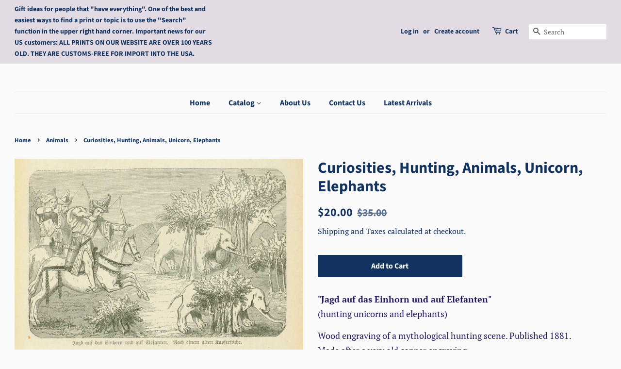

--- FILE ---
content_type: text/html; charset=utf-8
request_url: https://lovelyantiqueprints.com/collections/animals/products/curiosities-hunting-animals-unicorn-elephants
body_size: 25397
content:
<!doctype html>
<html class="no-js">
<head>
<meta name="uri-translation" content="on" />


  <!-- Basic page needs ================================================== -->
  <meta charset="utf-8">
  <meta http-equiv="X-UA-Compatible" content="IE=edge,chrome=1">

  
  <link rel="shortcut icon" href="//lovelyantiqueprints.com/cdn/shop/files/initials_32x32.JPG?v=1615925152" type="image/png" />
  

  <!-- Title and description ================================================== -->
  <title>
  Curiosities, Hunting, Animals, Unicorn, Elephants &ndash; Philographikon Antique Maps and Prints 
  </title>

  
  <meta name="description" content="&quot;Jagd auf das Einhorn und auf Elefanten&quot;(hunting unicorns and elephants) Wood engraving of a mythological hunting scene. Published 1881.Made after a very old copper engraving. Original antique print  One a page about hunting in India that continues on the reverse side. Image: 7.5 x 11.5 cm ( 2.9 x 4.5&quot;)  ">
  

  <!-- Social meta ================================================== -->
  <!-- /snippets/social-meta-tags.liquid -->




<meta property="og:site_name" content="Philographikon Antique Maps and Prints ">
<meta property="og:url" content="https://lovelyantiqueprints.com/products/curiosities-hunting-animals-unicorn-elephants">
<meta property="og:title" content="Curiosities, Hunting, Animals, Unicorn, Elephants">
<meta property="og:type" content="product">
<meta property="og:description" content="&quot;Jagd auf das Einhorn und auf Elefanten&quot;(hunting unicorns and elephants) Wood engraving of a mythological hunting scene. Published 1881.Made after a very old copper engraving. Original antique print  One a page about hunting in India that continues on the reverse side. Image: 7.5 x 11.5 cm ( 2.9 x 4.5&quot;)  ">

  <meta property="og:price:amount" content="20.00">
  <meta property="og:price:currency" content="USD">

<meta property="og:image" content="http://lovelyantiqueprints.com/cdn/shop/products/hunting255813_1200x1200.jpg?v=1675365063">
<meta property="og:image:secure_url" content="https://lovelyantiqueprints.com/cdn/shop/products/hunting255813_1200x1200.jpg?v=1675365063">


  <meta name="twitter:site" content="@philographikon2">

<meta name="twitter:card" content="summary_large_image">
<meta name="twitter:title" content="Curiosities, Hunting, Animals, Unicorn, Elephants">
<meta name="twitter:description" content="&quot;Jagd auf das Einhorn und auf Elefanten&quot;(hunting unicorns and elephants) Wood engraving of a mythological hunting scene. Published 1881.Made after a very old copper engraving. Original antique print  One a page about hunting in India that continues on the reverse side. Image: 7.5 x 11.5 cm ( 2.9 x 4.5&quot;)  ">


  <!-- Helpers ================================================== -->
  <link rel="canonical" href="https://lovelyantiqueprints.com/products/curiosities-hunting-animals-unicorn-elephants">
  <meta name="viewport" content="width=device-width,initial-scale=1">
  <meta name="theme-color" content="#123260">

  <!-- CSS ================================================== -->
  <link href="//lovelyantiqueprints.com/cdn/shop/t/3/assets/timber.scss.css?v=151755386355791761171757150876" rel="stylesheet" type="text/css" media="all" />
  <link href="//lovelyantiqueprints.com/cdn/shop/t/3/assets/theme.scss.css?v=41962212927658022191757150874" rel="stylesheet" type="text/css" media="all" />

  <script>
    window.theme = window.theme || {};

    var theme = {
      strings: {
        addToCart: "Add to Cart",
        soldOut: "Sold Out",
        unavailable: "Unavailable",
        zoomClose: "Close (Esc)",
        zoomPrev: "Previous (Left arrow key)",
        zoomNext: "Next (Right arrow key)",
        addressError: "Error looking up that address",
        addressNoResults: "No results for that address",
        addressQueryLimit: "You have exceeded the Google API usage limit. Consider upgrading to a \u003ca href=\"https:\/\/developers.google.com\/maps\/premium\/usage-limits\"\u003ePremium Plan\u003c\/a\u003e.",
        authError: "There was a problem authenticating your Google Maps API Key."
      },
      settings: {
        // Adding some settings to allow the editor to update correctly when they are changed
        enableWideLayout: true,
        typeAccentTransform: false,
        typeAccentSpacing: false,
        baseFontSize: '17px',
        headerBaseFontSize: '32px',
        accentFontSize: '16px'
      },
      variables: {
        mediaQueryMedium: 'screen and (max-width: 768px)',
        bpSmall: false
      },
      moneyFormat: "${{amount}}"
    }

    document.documentElement.className = document.documentElement.className.replace('no-js', 'supports-js');
  </script>

  <!-- Header hook for plugins ================================================== -->
  <script>window.performance && window.performance.mark && window.performance.mark('shopify.content_for_header.start');</script><meta id="shopify-digital-wallet" name="shopify-digital-wallet" content="/10185179217/digital_wallets/dialog">
<meta name="shopify-checkout-api-token" content="72db5ddf0f83695c7d09bc1c746276e9">
<meta id="in-context-paypal-metadata" data-shop-id="10185179217" data-venmo-supported="false" data-environment="production" data-locale="en_US" data-paypal-v4="true" data-currency="USD">
<link rel="alternate" type="application/json+oembed" href="https://lovelyantiqueprints.com/products/curiosities-hunting-animals-unicorn-elephants.oembed">
<script async="async" src="/checkouts/internal/preloads.js?locale=en-US"></script>
<script id="shopify-features" type="application/json">{"accessToken":"72db5ddf0f83695c7d09bc1c746276e9","betas":["rich-media-storefront-analytics"],"domain":"lovelyantiqueprints.com","predictiveSearch":true,"shopId":10185179217,"locale":"en"}</script>
<script>var Shopify = Shopify || {};
Shopify.shop = "philographikon-antique-maps-and-prints.myshopify.com";
Shopify.locale = "en";
Shopify.currency = {"active":"USD","rate":"1.0"};
Shopify.country = "US";
Shopify.theme = {"name":"Minimal","id":47513436241,"schema_name":"Minimal","schema_version":"10.1.2","theme_store_id":380,"role":"main"};
Shopify.theme.handle = "null";
Shopify.theme.style = {"id":null,"handle":null};
Shopify.cdnHost = "lovelyantiqueprints.com/cdn";
Shopify.routes = Shopify.routes || {};
Shopify.routes.root = "/";</script>
<script type="module">!function(o){(o.Shopify=o.Shopify||{}).modules=!0}(window);</script>
<script>!function(o){function n(){var o=[];function n(){o.push(Array.prototype.slice.apply(arguments))}return n.q=o,n}var t=o.Shopify=o.Shopify||{};t.loadFeatures=n(),t.autoloadFeatures=n()}(window);</script>
<script id="shop-js-analytics" type="application/json">{"pageType":"product"}</script>
<script defer="defer" async type="module" src="//lovelyantiqueprints.com/cdn/shopifycloud/shop-js/modules/v2/client.init-shop-cart-sync_BT-GjEfc.en.esm.js"></script>
<script defer="defer" async type="module" src="//lovelyantiqueprints.com/cdn/shopifycloud/shop-js/modules/v2/chunk.common_D58fp_Oc.esm.js"></script>
<script defer="defer" async type="module" src="//lovelyantiqueprints.com/cdn/shopifycloud/shop-js/modules/v2/chunk.modal_xMitdFEc.esm.js"></script>
<script type="module">
  await import("//lovelyantiqueprints.com/cdn/shopifycloud/shop-js/modules/v2/client.init-shop-cart-sync_BT-GjEfc.en.esm.js");
await import("//lovelyantiqueprints.com/cdn/shopifycloud/shop-js/modules/v2/chunk.common_D58fp_Oc.esm.js");
await import("//lovelyantiqueprints.com/cdn/shopifycloud/shop-js/modules/v2/chunk.modal_xMitdFEc.esm.js");

  window.Shopify.SignInWithShop?.initShopCartSync?.({"fedCMEnabled":true,"windoidEnabled":true});

</script>
<script>(function() {
  var isLoaded = false;
  function asyncLoad() {
    if (isLoaded) return;
    isLoaded = true;
    var urls = ["https:\/\/gdprcdn.b-cdn.net\/js\/gdpr_cookie_consent.min.js?shop=philographikon-antique-maps-and-prints.myshopify.com"];
    for (var i = 0; i < urls.length; i++) {
      var s = document.createElement('script');
      s.type = 'text/javascript';
      s.async = true;
      s.src = urls[i];
      var x = document.getElementsByTagName('script')[0];
      x.parentNode.insertBefore(s, x);
    }
  };
  if(window.attachEvent) {
    window.attachEvent('onload', asyncLoad);
  } else {
    window.addEventListener('load', asyncLoad, false);
  }
})();</script>
<script id="__st">var __st={"a":10185179217,"offset":3600,"reqid":"0e210227-b874-4449-91d8-0f067aef995e-1769223208","pageurl":"lovelyantiqueprints.com\/collections\/animals\/products\/curiosities-hunting-animals-unicorn-elephants","u":"5d142d892470","p":"product","rtyp":"product","rid":8126811439369};</script>
<script>window.ShopifyPaypalV4VisibilityTracking = true;</script>
<script id="captcha-bootstrap">!function(){'use strict';const t='contact',e='account',n='new_comment',o=[[t,t],['blogs',n],['comments',n],[t,'customer']],c=[[e,'customer_login'],[e,'guest_login'],[e,'recover_customer_password'],[e,'create_customer']],r=t=>t.map((([t,e])=>`form[action*='/${t}']:not([data-nocaptcha='true']) input[name='form_type'][value='${e}']`)).join(','),a=t=>()=>t?[...document.querySelectorAll(t)].map((t=>t.form)):[];function s(){const t=[...o],e=r(t);return a(e)}const i='password',u='form_key',d=['recaptcha-v3-token','g-recaptcha-response','h-captcha-response',i],f=()=>{try{return window.sessionStorage}catch{return}},m='__shopify_v',_=t=>t.elements[u];function p(t,e,n=!1){try{const o=window.sessionStorage,c=JSON.parse(o.getItem(e)),{data:r}=function(t){const{data:e,action:n}=t;return t[m]||n?{data:e,action:n}:{data:t,action:n}}(c);for(const[e,n]of Object.entries(r))t.elements[e]&&(t.elements[e].value=n);n&&o.removeItem(e)}catch(o){console.error('form repopulation failed',{error:o})}}const l='form_type',E='cptcha';function T(t){t.dataset[E]=!0}const w=window,h=w.document,L='Shopify',v='ce_forms',y='captcha';let A=!1;((t,e)=>{const n=(g='f06e6c50-85a8-45c8-87d0-21a2b65856fe',I='https://cdn.shopify.com/shopifycloud/storefront-forms-hcaptcha/ce_storefront_forms_captcha_hcaptcha.v1.5.2.iife.js',D={infoText:'Protected by hCaptcha',privacyText:'Privacy',termsText:'Terms'},(t,e,n)=>{const o=w[L][v],c=o.bindForm;if(c)return c(t,g,e,D).then(n);var r;o.q.push([[t,g,e,D],n]),r=I,A||(h.body.append(Object.assign(h.createElement('script'),{id:'captcha-provider',async:!0,src:r})),A=!0)});var g,I,D;w[L]=w[L]||{},w[L][v]=w[L][v]||{},w[L][v].q=[],w[L][y]=w[L][y]||{},w[L][y].protect=function(t,e){n(t,void 0,e),T(t)},Object.freeze(w[L][y]),function(t,e,n,w,h,L){const[v,y,A,g]=function(t,e,n){const i=e?o:[],u=t?c:[],d=[...i,...u],f=r(d),m=r(i),_=r(d.filter((([t,e])=>n.includes(e))));return[a(f),a(m),a(_),s()]}(w,h,L),I=t=>{const e=t.target;return e instanceof HTMLFormElement?e:e&&e.form},D=t=>v().includes(t);t.addEventListener('submit',(t=>{const e=I(t);if(!e)return;const n=D(e)&&!e.dataset.hcaptchaBound&&!e.dataset.recaptchaBound,o=_(e),c=g().includes(e)&&(!o||!o.value);(n||c)&&t.preventDefault(),c&&!n&&(function(t){try{if(!f())return;!function(t){const e=f();if(!e)return;const n=_(t);if(!n)return;const o=n.value;o&&e.removeItem(o)}(t);const e=Array.from(Array(32),(()=>Math.random().toString(36)[2])).join('');!function(t,e){_(t)||t.append(Object.assign(document.createElement('input'),{type:'hidden',name:u})),t.elements[u].value=e}(t,e),function(t,e){const n=f();if(!n)return;const o=[...t.querySelectorAll(`input[type='${i}']`)].map((({name:t})=>t)),c=[...d,...o],r={};for(const[a,s]of new FormData(t).entries())c.includes(a)||(r[a]=s);n.setItem(e,JSON.stringify({[m]:1,action:t.action,data:r}))}(t,e)}catch(e){console.error('failed to persist form',e)}}(e),e.submit())}));const S=(t,e)=>{t&&!t.dataset[E]&&(n(t,e.some((e=>e===t))),T(t))};for(const o of['focusin','change'])t.addEventListener(o,(t=>{const e=I(t);D(e)&&S(e,y())}));const B=e.get('form_key'),M=e.get(l),P=B&&M;t.addEventListener('DOMContentLoaded',(()=>{const t=y();if(P)for(const e of t)e.elements[l].value===M&&p(e,B);[...new Set([...A(),...v().filter((t=>'true'===t.dataset.shopifyCaptcha))])].forEach((e=>S(e,t)))}))}(h,new URLSearchParams(w.location.search),n,t,e,['guest_login'])})(!0,!0)}();</script>
<script integrity="sha256-4kQ18oKyAcykRKYeNunJcIwy7WH5gtpwJnB7kiuLZ1E=" data-source-attribution="shopify.loadfeatures" defer="defer" src="//lovelyantiqueprints.com/cdn/shopifycloud/storefront/assets/storefront/load_feature-a0a9edcb.js" crossorigin="anonymous"></script>
<script data-source-attribution="shopify.dynamic_checkout.dynamic.init">var Shopify=Shopify||{};Shopify.PaymentButton=Shopify.PaymentButton||{isStorefrontPortableWallets:!0,init:function(){window.Shopify.PaymentButton.init=function(){};var t=document.createElement("script");t.src="https://lovelyantiqueprints.com/cdn/shopifycloud/portable-wallets/latest/portable-wallets.en.js",t.type="module",document.head.appendChild(t)}};
</script>
<script data-source-attribution="shopify.dynamic_checkout.buyer_consent">
  function portableWalletsHideBuyerConsent(e){var t=document.getElementById("shopify-buyer-consent"),n=document.getElementById("shopify-subscription-policy-button");t&&n&&(t.classList.add("hidden"),t.setAttribute("aria-hidden","true"),n.removeEventListener("click",e))}function portableWalletsShowBuyerConsent(e){var t=document.getElementById("shopify-buyer-consent"),n=document.getElementById("shopify-subscription-policy-button");t&&n&&(t.classList.remove("hidden"),t.removeAttribute("aria-hidden"),n.addEventListener("click",e))}window.Shopify?.PaymentButton&&(window.Shopify.PaymentButton.hideBuyerConsent=portableWalletsHideBuyerConsent,window.Shopify.PaymentButton.showBuyerConsent=portableWalletsShowBuyerConsent);
</script>
<script data-source-attribution="shopify.dynamic_checkout.cart.bootstrap">document.addEventListener("DOMContentLoaded",(function(){function t(){return document.querySelector("shopify-accelerated-checkout-cart, shopify-accelerated-checkout")}if(t())Shopify.PaymentButton.init();else{new MutationObserver((function(e,n){t()&&(Shopify.PaymentButton.init(),n.disconnect())})).observe(document.body,{childList:!0,subtree:!0})}}));
</script>
<link id="shopify-accelerated-checkout-styles" rel="stylesheet" media="screen" href="https://lovelyantiqueprints.com/cdn/shopifycloud/portable-wallets/latest/accelerated-checkout-backwards-compat.css" crossorigin="anonymous">
<style id="shopify-accelerated-checkout-cart">
        #shopify-buyer-consent {
  margin-top: 1em;
  display: inline-block;
  width: 100%;
}

#shopify-buyer-consent.hidden {
  display: none;
}

#shopify-subscription-policy-button {
  background: none;
  border: none;
  padding: 0;
  text-decoration: underline;
  font-size: inherit;
  cursor: pointer;
}

#shopify-subscription-policy-button::before {
  box-shadow: none;
}

      </style>

<script>window.performance && window.performance.mark && window.performance.mark('shopify.content_for_header.end');</script>

  <script src="//lovelyantiqueprints.com/cdn/shop/t/3/assets/jquery-2.2.3.min.js?v=58211863146907186831560638346" type="text/javascript"></script>

  <script src="//lovelyantiqueprints.com/cdn/shop/t/3/assets/lazysizes.min.js?v=155223123402716617051560638346" async="async"></script>

  
  

<link href="https://monorail-edge.shopifysvc.com" rel="dns-prefetch">
<script>(function(){if ("sendBeacon" in navigator && "performance" in window) {try {var session_token_from_headers = performance.getEntriesByType('navigation')[0].serverTiming.find(x => x.name == '_s').description;} catch {var session_token_from_headers = undefined;}var session_cookie_matches = document.cookie.match(/_shopify_s=([^;]*)/);var session_token_from_cookie = session_cookie_matches && session_cookie_matches.length === 2 ? session_cookie_matches[1] : "";var session_token = session_token_from_headers || session_token_from_cookie || "";function handle_abandonment_event(e) {var entries = performance.getEntries().filter(function(entry) {return /monorail-edge.shopifysvc.com/.test(entry.name);});if (!window.abandonment_tracked && entries.length === 0) {window.abandonment_tracked = true;var currentMs = Date.now();var navigation_start = performance.timing.navigationStart;var payload = {shop_id: 10185179217,url: window.location.href,navigation_start,duration: currentMs - navigation_start,session_token,page_type: "product"};window.navigator.sendBeacon("https://monorail-edge.shopifysvc.com/v1/produce", JSON.stringify({schema_id: "online_store_buyer_site_abandonment/1.1",payload: payload,metadata: {event_created_at_ms: currentMs,event_sent_at_ms: currentMs}}));}}window.addEventListener('pagehide', handle_abandonment_event);}}());</script>
<script id="web-pixels-manager-setup">(function e(e,d,r,n,o){if(void 0===o&&(o={}),!Boolean(null===(a=null===(i=window.Shopify)||void 0===i?void 0:i.analytics)||void 0===a?void 0:a.replayQueue)){var i,a;window.Shopify=window.Shopify||{};var t=window.Shopify;t.analytics=t.analytics||{};var s=t.analytics;s.replayQueue=[],s.publish=function(e,d,r){return s.replayQueue.push([e,d,r]),!0};try{self.performance.mark("wpm:start")}catch(e){}var l=function(){var e={modern:/Edge?\/(1{2}[4-9]|1[2-9]\d|[2-9]\d{2}|\d{4,})\.\d+(\.\d+|)|Firefox\/(1{2}[4-9]|1[2-9]\d|[2-9]\d{2}|\d{4,})\.\d+(\.\d+|)|Chrom(ium|e)\/(9{2}|\d{3,})\.\d+(\.\d+|)|(Maci|X1{2}).+ Version\/(15\.\d+|(1[6-9]|[2-9]\d|\d{3,})\.\d+)([,.]\d+|)( \(\w+\)|)( Mobile\/\w+|) Safari\/|Chrome.+OPR\/(9{2}|\d{3,})\.\d+\.\d+|(CPU[ +]OS|iPhone[ +]OS|CPU[ +]iPhone|CPU IPhone OS|CPU iPad OS)[ +]+(15[._]\d+|(1[6-9]|[2-9]\d|\d{3,})[._]\d+)([._]\d+|)|Android:?[ /-](13[3-9]|1[4-9]\d|[2-9]\d{2}|\d{4,})(\.\d+|)(\.\d+|)|Android.+Firefox\/(13[5-9]|1[4-9]\d|[2-9]\d{2}|\d{4,})\.\d+(\.\d+|)|Android.+Chrom(ium|e)\/(13[3-9]|1[4-9]\d|[2-9]\d{2}|\d{4,})\.\d+(\.\d+|)|SamsungBrowser\/([2-9]\d|\d{3,})\.\d+/,legacy:/Edge?\/(1[6-9]|[2-9]\d|\d{3,})\.\d+(\.\d+|)|Firefox\/(5[4-9]|[6-9]\d|\d{3,})\.\d+(\.\d+|)|Chrom(ium|e)\/(5[1-9]|[6-9]\d|\d{3,})\.\d+(\.\d+|)([\d.]+$|.*Safari\/(?![\d.]+ Edge\/[\d.]+$))|(Maci|X1{2}).+ Version\/(10\.\d+|(1[1-9]|[2-9]\d|\d{3,})\.\d+)([,.]\d+|)( \(\w+\)|)( Mobile\/\w+|) Safari\/|Chrome.+OPR\/(3[89]|[4-9]\d|\d{3,})\.\d+\.\d+|(CPU[ +]OS|iPhone[ +]OS|CPU[ +]iPhone|CPU IPhone OS|CPU iPad OS)[ +]+(10[._]\d+|(1[1-9]|[2-9]\d|\d{3,})[._]\d+)([._]\d+|)|Android:?[ /-](13[3-9]|1[4-9]\d|[2-9]\d{2}|\d{4,})(\.\d+|)(\.\d+|)|Mobile Safari.+OPR\/([89]\d|\d{3,})\.\d+\.\d+|Android.+Firefox\/(13[5-9]|1[4-9]\d|[2-9]\d{2}|\d{4,})\.\d+(\.\d+|)|Android.+Chrom(ium|e)\/(13[3-9]|1[4-9]\d|[2-9]\d{2}|\d{4,})\.\d+(\.\d+|)|Android.+(UC? ?Browser|UCWEB|U3)[ /]?(15\.([5-9]|\d{2,})|(1[6-9]|[2-9]\d|\d{3,})\.\d+)\.\d+|SamsungBrowser\/(5\.\d+|([6-9]|\d{2,})\.\d+)|Android.+MQ{2}Browser\/(14(\.(9|\d{2,})|)|(1[5-9]|[2-9]\d|\d{3,})(\.\d+|))(\.\d+|)|K[Aa][Ii]OS\/(3\.\d+|([4-9]|\d{2,})\.\d+)(\.\d+|)/},d=e.modern,r=e.legacy,n=navigator.userAgent;return n.match(d)?"modern":n.match(r)?"legacy":"unknown"}(),u="modern"===l?"modern":"legacy",c=(null!=n?n:{modern:"",legacy:""})[u],f=function(e){return[e.baseUrl,"/wpm","/b",e.hashVersion,"modern"===e.buildTarget?"m":"l",".js"].join("")}({baseUrl:d,hashVersion:r,buildTarget:u}),m=function(e){var d=e.version,r=e.bundleTarget,n=e.surface,o=e.pageUrl,i=e.monorailEndpoint;return{emit:function(e){var a=e.status,t=e.errorMsg,s=(new Date).getTime(),l=JSON.stringify({metadata:{event_sent_at_ms:s},events:[{schema_id:"web_pixels_manager_load/3.1",payload:{version:d,bundle_target:r,page_url:o,status:a,surface:n,error_msg:t},metadata:{event_created_at_ms:s}}]});if(!i)return console&&console.warn&&console.warn("[Web Pixels Manager] No Monorail endpoint provided, skipping logging."),!1;try{return self.navigator.sendBeacon.bind(self.navigator)(i,l)}catch(e){}var u=new XMLHttpRequest;try{return u.open("POST",i,!0),u.setRequestHeader("Content-Type","text/plain"),u.send(l),!0}catch(e){return console&&console.warn&&console.warn("[Web Pixels Manager] Got an unhandled error while logging to Monorail."),!1}}}}({version:r,bundleTarget:l,surface:e.surface,pageUrl:self.location.href,monorailEndpoint:e.monorailEndpoint});try{o.browserTarget=l,function(e){var d=e.src,r=e.async,n=void 0===r||r,o=e.onload,i=e.onerror,a=e.sri,t=e.scriptDataAttributes,s=void 0===t?{}:t,l=document.createElement("script"),u=document.querySelector("head"),c=document.querySelector("body");if(l.async=n,l.src=d,a&&(l.integrity=a,l.crossOrigin="anonymous"),s)for(var f in s)if(Object.prototype.hasOwnProperty.call(s,f))try{l.dataset[f]=s[f]}catch(e){}if(o&&l.addEventListener("load",o),i&&l.addEventListener("error",i),u)u.appendChild(l);else{if(!c)throw new Error("Did not find a head or body element to append the script");c.appendChild(l)}}({src:f,async:!0,onload:function(){if(!function(){var e,d;return Boolean(null===(d=null===(e=window.Shopify)||void 0===e?void 0:e.analytics)||void 0===d?void 0:d.initialized)}()){var d=window.webPixelsManager.init(e)||void 0;if(d){var r=window.Shopify.analytics;r.replayQueue.forEach((function(e){var r=e[0],n=e[1],o=e[2];d.publishCustomEvent(r,n,o)})),r.replayQueue=[],r.publish=d.publishCustomEvent,r.visitor=d.visitor,r.initialized=!0}}},onerror:function(){return m.emit({status:"failed",errorMsg:"".concat(f," has failed to load")})},sri:function(e){var d=/^sha384-[A-Za-z0-9+/=]+$/;return"string"==typeof e&&d.test(e)}(c)?c:"",scriptDataAttributes:o}),m.emit({status:"loading"})}catch(e){m.emit({status:"failed",errorMsg:(null==e?void 0:e.message)||"Unknown error"})}}})({shopId: 10185179217,storefrontBaseUrl: "https://lovelyantiqueprints.com",extensionsBaseUrl: "https://extensions.shopifycdn.com/cdn/shopifycloud/web-pixels-manager",monorailEndpoint: "https://monorail-edge.shopifysvc.com/unstable/produce_batch",surface: "storefront-renderer",enabledBetaFlags: ["2dca8a86"],webPixelsConfigList: [{"id":"186417417","eventPayloadVersion":"v1","runtimeContext":"LAX","scriptVersion":"1","type":"CUSTOM","privacyPurposes":["ANALYTICS"],"name":"Google Analytics tag (migrated)"},{"id":"shopify-app-pixel","configuration":"{}","eventPayloadVersion":"v1","runtimeContext":"STRICT","scriptVersion":"0450","apiClientId":"shopify-pixel","type":"APP","privacyPurposes":["ANALYTICS","MARKETING"]},{"id":"shopify-custom-pixel","eventPayloadVersion":"v1","runtimeContext":"LAX","scriptVersion":"0450","apiClientId":"shopify-pixel","type":"CUSTOM","privacyPurposes":["ANALYTICS","MARKETING"]}],isMerchantRequest: false,initData: {"shop":{"name":"Philographikon Antique Maps and Prints ","paymentSettings":{"currencyCode":"USD"},"myshopifyDomain":"philographikon-antique-maps-and-prints.myshopify.com","countryCode":"DE","storefrontUrl":"https:\/\/lovelyantiqueprints.com"},"customer":null,"cart":null,"checkout":null,"productVariants":[{"price":{"amount":20.0,"currencyCode":"USD"},"product":{"title":"Curiosities, Hunting, Animals, Unicorn, Elephants","vendor":"Philographikon Antique Maps and Prints","id":"8126811439369","untranslatedTitle":"Curiosities, Hunting, Animals, Unicorn, Elephants","url":"\/products\/curiosities-hunting-animals-unicorn-elephants","type":""},"id":"44090894680329","image":{"src":"\/\/lovelyantiqueprints.com\/cdn\/shop\/products\/hunting255813.jpg?v=1675365063"},"sku":"HUNTING 255813","title":"Default Title","untranslatedTitle":"Default Title"}],"purchasingCompany":null},},"https://lovelyantiqueprints.com/cdn","fcfee988w5aeb613cpc8e4bc33m6693e112",{"modern":"","legacy":""},{"shopId":"10185179217","storefrontBaseUrl":"https:\/\/lovelyantiqueprints.com","extensionBaseUrl":"https:\/\/extensions.shopifycdn.com\/cdn\/shopifycloud\/web-pixels-manager","surface":"storefront-renderer","enabledBetaFlags":"[\"2dca8a86\"]","isMerchantRequest":"false","hashVersion":"fcfee988w5aeb613cpc8e4bc33m6693e112","publish":"custom","events":"[[\"page_viewed\",{}],[\"product_viewed\",{\"productVariant\":{\"price\":{\"amount\":20.0,\"currencyCode\":\"USD\"},\"product\":{\"title\":\"Curiosities, Hunting, Animals, Unicorn, Elephants\",\"vendor\":\"Philographikon Antique Maps and Prints\",\"id\":\"8126811439369\",\"untranslatedTitle\":\"Curiosities, Hunting, Animals, Unicorn, Elephants\",\"url\":\"\/products\/curiosities-hunting-animals-unicorn-elephants\",\"type\":\"\"},\"id\":\"44090894680329\",\"image\":{\"src\":\"\/\/lovelyantiqueprints.com\/cdn\/shop\/products\/hunting255813.jpg?v=1675365063\"},\"sku\":\"HUNTING 255813\",\"title\":\"Default Title\",\"untranslatedTitle\":\"Default Title\"}}]]"});</script><script>
  window.ShopifyAnalytics = window.ShopifyAnalytics || {};
  window.ShopifyAnalytics.meta = window.ShopifyAnalytics.meta || {};
  window.ShopifyAnalytics.meta.currency = 'USD';
  var meta = {"product":{"id":8126811439369,"gid":"gid:\/\/shopify\/Product\/8126811439369","vendor":"Philographikon Antique Maps and Prints","type":"","handle":"curiosities-hunting-animals-unicorn-elephants","variants":[{"id":44090894680329,"price":2000,"name":"Curiosities, Hunting, Animals, Unicorn, Elephants","public_title":null,"sku":"HUNTING 255813"}],"remote":false},"page":{"pageType":"product","resourceType":"product","resourceId":8126811439369,"requestId":"0e210227-b874-4449-91d8-0f067aef995e-1769223208"}};
  for (var attr in meta) {
    window.ShopifyAnalytics.meta[attr] = meta[attr];
  }
</script>
<script class="analytics">
  (function () {
    var customDocumentWrite = function(content) {
      var jquery = null;

      if (window.jQuery) {
        jquery = window.jQuery;
      } else if (window.Checkout && window.Checkout.$) {
        jquery = window.Checkout.$;
      }

      if (jquery) {
        jquery('body').append(content);
      }
    };

    var hasLoggedConversion = function(token) {
      if (token) {
        return document.cookie.indexOf('loggedConversion=' + token) !== -1;
      }
      return false;
    }

    var setCookieIfConversion = function(token) {
      if (token) {
        var twoMonthsFromNow = new Date(Date.now());
        twoMonthsFromNow.setMonth(twoMonthsFromNow.getMonth() + 2);

        document.cookie = 'loggedConversion=' + token + '; expires=' + twoMonthsFromNow;
      }
    }

    var trekkie = window.ShopifyAnalytics.lib = window.trekkie = window.trekkie || [];
    if (trekkie.integrations) {
      return;
    }
    trekkie.methods = [
      'identify',
      'page',
      'ready',
      'track',
      'trackForm',
      'trackLink'
    ];
    trekkie.factory = function(method) {
      return function() {
        var args = Array.prototype.slice.call(arguments);
        args.unshift(method);
        trekkie.push(args);
        return trekkie;
      };
    };
    for (var i = 0; i < trekkie.methods.length; i++) {
      var key = trekkie.methods[i];
      trekkie[key] = trekkie.factory(key);
    }
    trekkie.load = function(config) {
      trekkie.config = config || {};
      trekkie.config.initialDocumentCookie = document.cookie;
      var first = document.getElementsByTagName('script')[0];
      var script = document.createElement('script');
      script.type = 'text/javascript';
      script.onerror = function(e) {
        var scriptFallback = document.createElement('script');
        scriptFallback.type = 'text/javascript';
        scriptFallback.onerror = function(error) {
                var Monorail = {
      produce: function produce(monorailDomain, schemaId, payload) {
        var currentMs = new Date().getTime();
        var event = {
          schema_id: schemaId,
          payload: payload,
          metadata: {
            event_created_at_ms: currentMs,
            event_sent_at_ms: currentMs
          }
        };
        return Monorail.sendRequest("https://" + monorailDomain + "/v1/produce", JSON.stringify(event));
      },
      sendRequest: function sendRequest(endpointUrl, payload) {
        // Try the sendBeacon API
        if (window && window.navigator && typeof window.navigator.sendBeacon === 'function' && typeof window.Blob === 'function' && !Monorail.isIos12()) {
          var blobData = new window.Blob([payload], {
            type: 'text/plain'
          });

          if (window.navigator.sendBeacon(endpointUrl, blobData)) {
            return true;
          } // sendBeacon was not successful

        } // XHR beacon

        var xhr = new XMLHttpRequest();

        try {
          xhr.open('POST', endpointUrl);
          xhr.setRequestHeader('Content-Type', 'text/plain');
          xhr.send(payload);
        } catch (e) {
          console.log(e);
        }

        return false;
      },
      isIos12: function isIos12() {
        return window.navigator.userAgent.lastIndexOf('iPhone; CPU iPhone OS 12_') !== -1 || window.navigator.userAgent.lastIndexOf('iPad; CPU OS 12_') !== -1;
      }
    };
    Monorail.produce('monorail-edge.shopifysvc.com',
      'trekkie_storefront_load_errors/1.1',
      {shop_id: 10185179217,
      theme_id: 47513436241,
      app_name: "storefront",
      context_url: window.location.href,
      source_url: "//lovelyantiqueprints.com/cdn/s/trekkie.storefront.8d95595f799fbf7e1d32231b9a28fd43b70c67d3.min.js"});

        };
        scriptFallback.async = true;
        scriptFallback.src = '//lovelyantiqueprints.com/cdn/s/trekkie.storefront.8d95595f799fbf7e1d32231b9a28fd43b70c67d3.min.js';
        first.parentNode.insertBefore(scriptFallback, first);
      };
      script.async = true;
      script.src = '//lovelyantiqueprints.com/cdn/s/trekkie.storefront.8d95595f799fbf7e1d32231b9a28fd43b70c67d3.min.js';
      first.parentNode.insertBefore(script, first);
    };
    trekkie.load(
      {"Trekkie":{"appName":"storefront","development":false,"defaultAttributes":{"shopId":10185179217,"isMerchantRequest":null,"themeId":47513436241,"themeCityHash":"11499925774810798107","contentLanguage":"en","currency":"USD","eventMetadataId":"6be4d439-4cbc-4729-b69a-d78cebc9ef27"},"isServerSideCookieWritingEnabled":true,"monorailRegion":"shop_domain","enabledBetaFlags":["65f19447"]},"Session Attribution":{},"S2S":{"facebookCapiEnabled":false,"source":"trekkie-storefront-renderer","apiClientId":580111}}
    );

    var loaded = false;
    trekkie.ready(function() {
      if (loaded) return;
      loaded = true;

      window.ShopifyAnalytics.lib = window.trekkie;

      var originalDocumentWrite = document.write;
      document.write = customDocumentWrite;
      try { window.ShopifyAnalytics.merchantGoogleAnalytics.call(this); } catch(error) {};
      document.write = originalDocumentWrite;

      window.ShopifyAnalytics.lib.page(null,{"pageType":"product","resourceType":"product","resourceId":8126811439369,"requestId":"0e210227-b874-4449-91d8-0f067aef995e-1769223208","shopifyEmitted":true});

      var match = window.location.pathname.match(/checkouts\/(.+)\/(thank_you|post_purchase)/)
      var token = match? match[1]: undefined;
      if (!hasLoggedConversion(token)) {
        setCookieIfConversion(token);
        window.ShopifyAnalytics.lib.track("Viewed Product",{"currency":"USD","variantId":44090894680329,"productId":8126811439369,"productGid":"gid:\/\/shopify\/Product\/8126811439369","name":"Curiosities, Hunting, Animals, Unicorn, Elephants","price":"20.00","sku":"HUNTING 255813","brand":"Philographikon Antique Maps and Prints","variant":null,"category":"","nonInteraction":true,"remote":false},undefined,undefined,{"shopifyEmitted":true});
      window.ShopifyAnalytics.lib.track("monorail:\/\/trekkie_storefront_viewed_product\/1.1",{"currency":"USD","variantId":44090894680329,"productId":8126811439369,"productGid":"gid:\/\/shopify\/Product\/8126811439369","name":"Curiosities, Hunting, Animals, Unicorn, Elephants","price":"20.00","sku":"HUNTING 255813","brand":"Philographikon Antique Maps and Prints","variant":null,"category":"","nonInteraction":true,"remote":false,"referer":"https:\/\/lovelyantiqueprints.com\/collections\/animals\/products\/curiosities-hunting-animals-unicorn-elephants"});
      }
    });


        var eventsListenerScript = document.createElement('script');
        eventsListenerScript.async = true;
        eventsListenerScript.src = "//lovelyantiqueprints.com/cdn/shopifycloud/storefront/assets/shop_events_listener-3da45d37.js";
        document.getElementsByTagName('head')[0].appendChild(eventsListenerScript);

})();</script>
  <script>
  if (!window.ga || (window.ga && typeof window.ga !== 'function')) {
    window.ga = function ga() {
      (window.ga.q = window.ga.q || []).push(arguments);
      if (window.Shopify && window.Shopify.analytics && typeof window.Shopify.analytics.publish === 'function') {
        window.Shopify.analytics.publish("ga_stub_called", {}, {sendTo: "google_osp_migration"});
      }
      console.error("Shopify's Google Analytics stub called with:", Array.from(arguments), "\nSee https://help.shopify.com/manual/promoting-marketing/pixels/pixel-migration#google for more information.");
    };
    if (window.Shopify && window.Shopify.analytics && typeof window.Shopify.analytics.publish === 'function') {
      window.Shopify.analytics.publish("ga_stub_initialized", {}, {sendTo: "google_osp_migration"});
    }
  }
</script>
<script
  defer
  src="https://lovelyantiqueprints.com/cdn/shopifycloud/perf-kit/shopify-perf-kit-3.0.4.min.js"
  data-application="storefront-renderer"
  data-shop-id="10185179217"
  data-render-region="gcp-us-east1"
  data-page-type="product"
  data-theme-instance-id="47513436241"
  data-theme-name="Minimal"
  data-theme-version="10.1.2"
  data-monorail-region="shop_domain"
  data-resource-timing-sampling-rate="10"
  data-shs="true"
  data-shs-beacon="true"
  data-shs-export-with-fetch="true"
  data-shs-logs-sample-rate="1"
  data-shs-beacon-endpoint="https://lovelyantiqueprints.com/api/collect"
></script>
</head>

<body id="curiosities-hunting-animals-unicorn-elephants" class="template-product" >

  <div id="shopify-section-header" class="shopify-section"><style>
  .logo__image-wrapper {
    max-width: 0px;
  }
  /*================= If logo is above navigation ================== */
  
    .site-nav {
      
        border-top: 1px solid #ebebeb;
        border-bottom: 1px solid #ebebeb;
      
      margin-top: 30px;
    }

    
      .logo__image-wrapper {
        margin: 0 auto;
      }
    
  

  /*============ If logo is on the same line as navigation ============ */
  


  
</style>

<div data-section-id="header" data-section-type="header-section">
  <div class="header-bar">
    <div class="wrapper medium-down--hide">
      <div class="post-large--display-table">

        
          <div class="header-bar__left post-large--display-table-cell">

            

            

            
              <div class="header-bar__module header-bar__message">
                
                  Gift ideas for people that &quot;have everything&quot;. One of the best and easiest ways to find a print or topic is to use the &quot;Search&quot; function in the upper right hand corner.                                                 Important news for our US customers: ALL PRINTS ON OUR WEBSITE ARE OVER 100 YEARS OLD.  THEY ARE CUSTOMS-FREE FOR IMPORT INTO THE USA.
                
              </div>
            

          </div>
        

        <div class="header-bar__right post-large--display-table-cell">

          
            <ul class="header-bar__module header-bar__module--list">
              
                <li>
                  <a href="https://shopify.com/10185179217/account?locale=en&amp;region_country=US" id="customer_login_link">Log in</a>
                </li>
                <li>or</li>
                <li>
                  <a href="https://shopify.com/10185179217/account?locale=en" id="customer_register_link">Create account</a>
                </li>
              
            </ul>
          

          <div class="header-bar__module">
            <span class="header-bar__sep" aria-hidden="true"></span>
            <a href="/cart" class="cart-page-link">
              <span class="icon icon-cart header-bar__cart-icon" aria-hidden="true"></span>
            </a>
          </div>

          <div class="header-bar__module">
            <a href="/cart" class="cart-page-link">
              Cart
              <span class="cart-count header-bar__cart-count hidden-count">0</span>
            </a>
          </div>

          
            
              <div class="header-bar__module header-bar__search">
                


  <form action="/search" method="get" class="header-bar__search-form clearfix" role="search">
    
    <button type="submit" class="btn btn--search icon-fallback-text header-bar__search-submit">
      <span class="icon icon-search" aria-hidden="true"></span>
      <span class="fallback-text">Search</span>
    </button>
    <input type="search" name="q" value="" aria-label="Search" class="header-bar__search-input" placeholder="Search">
  </form>


              </div>
            
          

        </div>
      </div>
    </div>

    <div class="wrapper post-large--hide announcement-bar--mobile">
      
        
          <span>Gift ideas for people that &quot;have everything&quot;. One of the best and easiest ways to find a print or topic is to use the &quot;Search&quot; function in the upper right hand corner.                                                 Important news for our US customers: ALL PRINTS ON OUR WEBSITE ARE OVER 100 YEARS OLD.  THEY ARE CUSTOMS-FREE FOR IMPORT INTO THE USA.</span>
        
      
    </div>

    <div class="wrapper post-large--hide">
      
        <button type="button" class="mobile-nav-trigger" id="MobileNavTrigger" aria-controls="MobileNav" aria-expanded="false">
          <span class="icon icon-hamburger" aria-hidden="true"></span>
          Menu
        </button>
      
      <a href="/cart" class="cart-page-link mobile-cart-page-link">
        <span class="icon icon-cart header-bar__cart-icon" aria-hidden="true"></span>
        Cart <span class="cart-count hidden-count">0</span>
      </a>
    </div>
    <nav role="navigation">
  <ul id="MobileNav" class="mobile-nav post-large--hide">
    
      
        <li class="mobile-nav__link">
          <a
            href="/"
            class="mobile-nav"
            >
            Home
          </a>
        </li>
      
    
      
        
        <li class="mobile-nav__link" aria-haspopup="true">
          <a
            href="/collections/maps/Maps"
            class="mobile-nav__sublist-trigger"
            aria-controls="MobileNav-Parent-2"
            aria-expanded="false">
            Catalog
            <span class="icon-fallback-text mobile-nav__sublist-expand" aria-hidden="true">
  <span class="icon icon-plus" aria-hidden="true"></span>
  <span class="fallback-text">+</span>
</span>
<span class="icon-fallback-text mobile-nav__sublist-contract" aria-hidden="true">
  <span class="icon icon-minus" aria-hidden="true"></span>
  <span class="fallback-text">-</span>
</span>

          </a>
          <ul
            id="MobileNav-Parent-2"
            class="mobile-nav__sublist">
            
              <li class="mobile-nav__sublist-link ">
                <a href="/collections/maps/Maps" class="site-nav__link"> <span class="visually-hidden">Catalog</span></a>
              </li>
            
            
              
                
                <li class="mobile-nav__sublist-link">
                  <a
                    href="/collections/animals"
                    class="mobile-nav__sublist-trigger"
                    aria-controls="MobileNav-Child-2-1"
                    aria-expanded="false"
                    >
                    Animals
                    <span class="icon-fallback-text mobile-nav__sublist-expand" aria-hidden="true">
  <span class="icon icon-plus" aria-hidden="true"></span>
  <span class="fallback-text">+</span>
</span>
<span class="icon-fallback-text mobile-nav__sublist-contract" aria-hidden="true">
  <span class="icon icon-minus" aria-hidden="true"></span>
  <span class="fallback-text">-</span>
</span>

                  </a>
                  <ul
                    id="MobileNav-Child-2-1"
                    class="mobile-nav__sublist mobile-nav__sublist--grandchilds">
                    
                      <li class="mobile-nav__sublist-link">
                        <a
                          href="/collections/amphibians"
                          >
                          Amphibians
                        </a>
                      </li>
                    
                      <li class="mobile-nav__sublist-link">
                        <a
                          href="/collections/birds"
                          >
                          Birds
                        </a>
                      </li>
                    
                      <li class="mobile-nav__sublist-link">
                        <a
                          href="/collections/butterflies"
                          >
                          Butterflies and Moths
                        </a>
                      </li>
                    
                      <li class="mobile-nav__sublist-link">
                        <a
                          href="/collections/fish"
                          >
                          Fish and Marine Animals
                        </a>
                      </li>
                    
                      <li class="mobile-nav__sublist-link">
                        <a
                          href="/collections/insects"
                          >
                          Insects
                        </a>
                      </li>
                    
                      <li class="mobile-nav__sublist-link">
                        <a
                          href="/collections/reptile"
                          >
                          Reptiles
                        </a>
                      </li>
                    
                      <li class="mobile-nav__sublist-link">
                        <a
                          href="/collections/rodents"
                          >
                          Rodents
                        </a>
                      </li>
                    
                  </ul>
                </li>
              
            
              
                <li class="mobile-nav__sublist-link">
                  <a
                    href="/collections/design"
                    >
                    Antique Design, Furniture &amp; Co
                  </a>
                </li>
              
            
              
                <li class="mobile-nav__sublist-link">
                  <a
                    href="/collections/archeology"
                    >
                    Archaeology
                  </a>
                </li>
              
            
              
                <li class="mobile-nav__sublist-link">
                  <a
                    href="/collections/architecture"
                    >
                    Architecture
                  </a>
                </li>
              
            
              
                <li class="mobile-nav__sublist-link">
                  <a
                    href="/collections/astronomy"
                    >
                    Astronomy
                  </a>
                </li>
              
            
              
                <li class="mobile-nav__sublist-link">
                  <a
                    href="/collections/botanicals"
                    >
                    Botanicals
                  </a>
                </li>
              
            
              
                <li class="mobile-nav__sublist-link">
                  <a
                    href="/collections/caricatures"
                    >
                    Caricatures 
                  </a>
                </li>
              
            
              
                <li class="mobile-nav__sublist-link">
                  <a
                    href="/collections/cityviews"
                    >
                    City Views
                  </a>
                </li>
              
            
              
                <li class="mobile-nav__sublist-link">
                  <a
                    href="/collections/curiosities"
                    >
                    Curiosities
                  </a>
                </li>
              
            
              
                <li class="mobile-nav__sublist-link">
                  <a
                    href="/collections/decorative-prints"
                    >
                    Decorative Prints &amp; Genre
                  </a>
                </li>
              
            
              
                <li class="mobile-nav__sublist-link">
                  <a
                    href="/collections/fruits"
                    >
                    Fruits
                  </a>
                </li>
              
            
              
                <li class="mobile-nav__sublist-link">
                  <a
                    href="/collections/genre"
                    >
                    Genre
                  </a>
                </li>
              
            
              
                <li class="mobile-nav__sublist-link">
                  <a
                    href="/collections/heraldry"
                    >
                    Heraldry
                  </a>
                </li>
              
            
              
                <li class="mobile-nav__sublist-link">
                  <a
                    href="/collections/hunting"
                    >
                    Hunting
                  </a>
                </li>
              
            
              
                <li class="mobile-nav__sublist-link">
                  <a
                    href="/collections/indigenous-peoples"
                    >
                    Indigenous Peoples
                  </a>
                </li>
              
            
              
                <li class="mobile-nav__sublist-link">
                  <a
                    href="/collections/insects"
                    >
                    Insects
                  </a>
                </li>
              
            
              
                <li class="mobile-nav__sublist-link">
                  <a
                    href="/collections/landscapes"
                    >
                    Landscapes
                  </a>
                </li>
              
            
              
                <li class="mobile-nav__sublist-link">
                  <a
                    href="/collections/manuscripts"
                    >
                    Manuscripts
                  </a>
                </li>
              
            
              
                
                <li class="mobile-nav__sublist-link">
                  <a
                    href="/collections/maps"
                    class="mobile-nav__sublist-trigger"
                    aria-controls="MobileNav-Child-2-19"
                    aria-expanded="false"
                    >
                    Maps
                    <span class="icon-fallback-text mobile-nav__sublist-expand" aria-hidden="true">
  <span class="icon icon-plus" aria-hidden="true"></span>
  <span class="fallback-text">+</span>
</span>
<span class="icon-fallback-text mobile-nav__sublist-contract" aria-hidden="true">
  <span class="icon icon-minus" aria-hidden="true"></span>
  <span class="fallback-text">-</span>
</span>

                  </a>
                  <ul
                    id="MobileNav-Child-2-19"
                    class="mobile-nav__sublist mobile-nav__sublist--grandchilds">
                    
                      <li class="mobile-nav__sublist-link">
                        <a
                          href="/collections/antique-maps-of-africa"
                          >
                          Africa
                        </a>
                      </li>
                    
                      <li class="mobile-nav__sublist-link">
                        <a
                          href="/collections/antique-maps-of-the-continent-of-asia-and-asian-regions"
                          >
                          Asia and Asian Regions
                        </a>
                      </li>
                    
                      <li class="mobile-nav__sublist-link">
                        <a
                          href="/collections/antique-maps-of-australasia-oceania"
                          >
                          Australasia (Oceania)
                        </a>
                      </li>
                    
                      <li class="mobile-nav__sublist-link">
                        <a
                          href="/collections/antique-maps-of-europe"
                          >
                          Europe
                        </a>
                      </li>
                    
                      <li class="mobile-nav__sublist-link">
                        <a
                          href="/collections/antique-maps-of-italy"
                          >
                          Antique Maps of Italy
                        </a>
                      </li>
                    
                      <li class="mobile-nav__sublist-link">
                        <a
                          href="/collections/antique-maps-of-spain"
                          >
                          Antique Maps of Spain
                        </a>
                      </li>
                    
                      <li class="mobile-nav__sublist-link">
                        <a
                          href="/collections/antique-maps-of-the-middle-east-region"
                          >
                           Middle East Region
                        </a>
                      </li>
                    
                      <li class="mobile-nav__sublist-link">
                        <a
                          href="/collections/antique-prints-of-north-america"
                          >
                           North America
                        </a>
                      </li>
                    
                      <li class="mobile-nav__sublist-link">
                        <a
                          href="/collections/antique-maps-of-south-america"
                          >
                          South America
                        </a>
                      </li>
                    
                      <li class="mobile-nav__sublist-link">
                        <a
                          href="/collections/antique-maps-of-the-polar-regions"
                          >
                          Polar Regions
                        </a>
                      </li>
                    
                      <li class="mobile-nav__sublist-link">
                        <a
                          href="/collections/world-maps"
                          >
                          World Maps
                        </a>
                      </li>
                    
                  </ul>
                </li>
              
            
              
                <li class="mobile-nav__sublist-link">
                  <a
                    href="/collections/medicine"
                    >
                    Medicine
                  </a>
                </li>
              
            
              
                
                <li class="mobile-nav__sublist-link">
                  <a
                    href="/collections/mythology"
                    class="mobile-nav__sublist-trigger"
                    aria-controls="MobileNav-Child-2-21"
                    aria-expanded="false"
                    >
                    Mythology
                    <span class="icon-fallback-text mobile-nav__sublist-expand" aria-hidden="true">
  <span class="icon icon-plus" aria-hidden="true"></span>
  <span class="fallback-text">+</span>
</span>
<span class="icon-fallback-text mobile-nav__sublist-contract" aria-hidden="true">
  <span class="icon icon-minus" aria-hidden="true"></span>
  <span class="fallback-text">-</span>
</span>

                  </a>
                  <ul
                    id="MobileNav-Child-2-21"
                    class="mobile-nav__sublist mobile-nav__sublist--grandchilds">
                    
                      <li class="mobile-nav__sublist-link">
                        <a
                          href="/collections/antique-statues-and-vases"
                          >
                          Statutes and Vases
                        </a>
                      </li>
                    
                  </ul>
                </li>
              
            
              
                <li class="mobile-nav__sublist-link">
                  <a
                    href="/collections/portraits"
                    >
                    Portaits
                  </a>
                </li>
              
            
              
                <li class="mobile-nav__sublist-link">
                  <a
                    href="/collections/professions"
                    >
                    Professions
                  </a>
                </li>
              
            
              
                <li class="mobile-nav__sublist-link">
                  <a
                    href="/collections/religious"
                    >
                    Religious
                  </a>
                </li>
              
            
              
                <li class="mobile-nav__sublist-link">
                  <a
                    href="/collections/schedel"
                    >
                    Schedel Prints
                  </a>
                </li>
              
            
              
                <li class="mobile-nav__sublist-link">
                  <a
                    href="/collections/ships"
                    >
                    Ships
                  </a>
                </li>
              
            
              
                
                <li class="mobile-nav__sublist-link">
                  <a
                    href="/collections/sports"
                    class="mobile-nav__sublist-trigger"
                    aria-controls="MobileNav-Child-2-27"
                    aria-expanded="false"
                    >
                    Sports
                    <span class="icon-fallback-text mobile-nav__sublist-expand" aria-hidden="true">
  <span class="icon icon-plus" aria-hidden="true"></span>
  <span class="fallback-text">+</span>
</span>
<span class="icon-fallback-text mobile-nav__sublist-contract" aria-hidden="true">
  <span class="icon icon-minus" aria-hidden="true"></span>
  <span class="fallback-text">-</span>
</span>

                  </a>
                  <ul
                    id="MobileNav-Child-2-27"
                    class="mobile-nav__sublist mobile-nav__sublist--grandchilds">
                    
                      <li class="mobile-nav__sublist-link">
                        <a
                          href="/collections/sports"
                          >
                          Hockey
                        </a>
                      </li>
                    
                  </ul>
                </li>
              
            
          </ul>
        </li>
      
    
      
        <li class="mobile-nav__link">
          <a
            href="/pages/about-us"
            class="mobile-nav"
            >
            About Us
          </a>
        </li>
      
    
      
        <li class="mobile-nav__link">
          <a
            href="/pages/contact-us"
            class="mobile-nav"
            >
            Contact Us
          </a>
        </li>
      
    
      
        <li class="mobile-nav__link">
          <a
            href="/collections/latest-arrivals"
            class="mobile-nav"
            >
            Latest Arrivals
          </a>
        </li>
      
    

    
      
        <li class="mobile-nav__link">
          <a href="https://shopify.com/10185179217/account?locale=en&amp;region_country=US" id="customer_login_link">Log in</a>
        </li>
        <li class="mobile-nav__link">
          <a href="https://shopify.com/10185179217/account?locale=en" id="customer_register_link">Create account</a>
        </li>
      
    

    <li class="mobile-nav__link">
      
        <div class="header-bar__module header-bar__search">
          


  <form action="/search" method="get" class="header-bar__search-form clearfix" role="search">
    
    <button type="submit" class="btn btn--search icon-fallback-text header-bar__search-submit">
      <span class="icon icon-search" aria-hidden="true"></span>
      <span class="fallback-text">Search</span>
    </button>
    <input type="search" name="q" value="" aria-label="Search" class="header-bar__search-input" placeholder="Search">
  </form>


        </div>
      
    </li>
  </ul>
</nav>

  </div>

  <header class="site-header" role="banner">
    <div class="wrapper">

      
        <div class="grid--full">
          <div class="grid__item">
            
              <div class="h1 site-header__logo" itemscope itemtype="http://schema.org/Organization">
            
              
                <noscript>
                  
                  <div class="logo__image-wrapper">
                    <img src="//lovelyantiqueprints.com/cdn/shop/files/small-business-open-sign_0x.jpg?v=1613784636" alt="Philographikon Antique Maps and Prints " />
                  </div>
                </noscript>
                <div class="logo__image-wrapper supports-js">
                  <a href="/" itemprop="url" style="padding-top:66.66666666666666%;">
                    
                    <img class="logo__image lazyload"
                         src="//lovelyantiqueprints.com/cdn/shop/files/small-business-open-sign_300x300.jpg?v=1613784636"
                         data-src="//lovelyantiqueprints.com/cdn/shop/files/small-business-open-sign_{width}x.jpg?v=1613784636"
                         data-widths="[120, 180, 360, 540, 720, 900, 1080, 1296, 1512, 1728, 1944, 2048]"
                         data-aspectratio="1.5"
                         data-sizes="auto"
                         alt="Philographikon Antique Maps and Prints "
                         itemprop="logo">
                  </a>
                </div>
              
            
              </div>
            
          </div>
        </div>
        <div class="grid--full medium-down--hide">
          <div class="grid__item">
            
<nav>
  <ul class="site-nav" id="AccessibleNav">
    
      
        <li>
          <a
            href="/"
            class="site-nav__link"
            data-meganav-type="child"
            >
              Home
          </a>
        </li>
      
    
      
      
        <li 
          class="site-nav--has-dropdown "
          aria-haspopup="true">
          <a
            href="/collections/maps/Maps"
            class="site-nav__link"
            data-meganav-type="parent"
            aria-controls="MenuParent-2"
            aria-expanded="false"
            >
              Catalog
              <span class="icon icon-arrow-down" aria-hidden="true"></span>
          </a>
          <ul
            id="MenuParent-2"
            class="site-nav__dropdown site-nav--has-grandchildren"
            data-meganav-dropdown>
            
              
              
                <li
                  class="site-nav--has-dropdown site-nav--has-dropdown-grandchild site-nav--active"
                  aria-haspopup="true">
                  <a
                    href="/collections/animals"
                    class="site-nav__link"
                    aria-controls="MenuChildren-2-1"
                    data-meganav-type="parent"
                    aria-current="page"
                    tabindex="-1">
                      Animals
                      <span class="icon icon-arrow-down" aria-hidden="true"></span>
                  </a>
                  <ul
                    id="MenuChildren-2-1"
                    class="site-nav__dropdown-grandchild"
                    data-meganav-dropdown>
                    
                      <li>
                        <a 
                          href="/collections/amphibians"
                          class="site-nav__link"
                          data-meganav-type="child"
                          
                          tabindex="-1">
                            Amphibians
                          </a>
                      </li>
                    
                      <li>
                        <a 
                          href="/collections/birds"
                          class="site-nav__link"
                          data-meganav-type="child"
                          
                          tabindex="-1">
                            Birds
                          </a>
                      </li>
                    
                      <li>
                        <a 
                          href="/collections/butterflies"
                          class="site-nav__link"
                          data-meganav-type="child"
                          
                          tabindex="-1">
                            Butterflies and Moths
                          </a>
                      </li>
                    
                      <li>
                        <a 
                          href="/collections/fish"
                          class="site-nav__link"
                          data-meganav-type="child"
                          
                          tabindex="-1">
                            Fish and Marine Animals
                          </a>
                      </li>
                    
                      <li>
                        <a 
                          href="/collections/insects"
                          class="site-nav__link"
                          data-meganav-type="child"
                          
                          tabindex="-1">
                            Insects
                          </a>
                      </li>
                    
                      <li>
                        <a 
                          href="/collections/reptile"
                          class="site-nav__link"
                          data-meganav-type="child"
                          
                          tabindex="-1">
                            Reptiles
                          </a>
                      </li>
                    
                      <li>
                        <a 
                          href="/collections/rodents"
                          class="site-nav__link"
                          data-meganav-type="child"
                          
                          tabindex="-1">
                            Rodents
                          </a>
                      </li>
                    
                  </ul>
                </li>
              
            
              
                <li>
                  <a
                    href="/collections/design"
                    class="site-nav__link"
                    data-meganav-type="child"
                    
                    tabindex="-1">
                      Antique Design, Furniture &amp; Co
                  </a>
                </li>
              
            
              
                <li>
                  <a
                    href="/collections/archeology"
                    class="site-nav__link"
                    data-meganav-type="child"
                    
                    tabindex="-1">
                      Archaeology
                  </a>
                </li>
              
            
              
                <li>
                  <a
                    href="/collections/architecture"
                    class="site-nav__link"
                    data-meganav-type="child"
                    
                    tabindex="-1">
                      Architecture
                  </a>
                </li>
              
            
              
                <li>
                  <a
                    href="/collections/astronomy"
                    class="site-nav__link"
                    data-meganav-type="child"
                    
                    tabindex="-1">
                      Astronomy
                  </a>
                </li>
              
            
              
                <li>
                  <a
                    href="/collections/botanicals"
                    class="site-nav__link"
                    data-meganav-type="child"
                    
                    tabindex="-1">
                      Botanicals
                  </a>
                </li>
              
            
              
                <li>
                  <a
                    href="/collections/caricatures"
                    class="site-nav__link"
                    data-meganav-type="child"
                    
                    tabindex="-1">
                      Caricatures 
                  </a>
                </li>
              
            
              
                <li>
                  <a
                    href="/collections/cityviews"
                    class="site-nav__link"
                    data-meganav-type="child"
                    
                    tabindex="-1">
                      City Views
                  </a>
                </li>
              
            
              
                <li>
                  <a
                    href="/collections/curiosities"
                    class="site-nav__link"
                    data-meganav-type="child"
                    
                    tabindex="-1">
                      Curiosities
                  </a>
                </li>
              
            
              
                <li>
                  <a
                    href="/collections/decorative-prints"
                    class="site-nav__link"
                    data-meganav-type="child"
                    
                    tabindex="-1">
                      Decorative Prints &amp; Genre
                  </a>
                </li>
              
            
              
                <li>
                  <a
                    href="/collections/fruits"
                    class="site-nav__link"
                    data-meganav-type="child"
                    
                    tabindex="-1">
                      Fruits
                  </a>
                </li>
              
            
              
                <li>
                  <a
                    href="/collections/genre"
                    class="site-nav__link"
                    data-meganav-type="child"
                    
                    tabindex="-1">
                      Genre
                  </a>
                </li>
              
            
              
                <li>
                  <a
                    href="/collections/heraldry"
                    class="site-nav__link"
                    data-meganav-type="child"
                    
                    tabindex="-1">
                      Heraldry
                  </a>
                </li>
              
            
              
                <li>
                  <a
                    href="/collections/hunting"
                    class="site-nav__link"
                    data-meganav-type="child"
                    
                    tabindex="-1">
                      Hunting
                  </a>
                </li>
              
            
              
                <li>
                  <a
                    href="/collections/indigenous-peoples"
                    class="site-nav__link"
                    data-meganav-type="child"
                    
                    tabindex="-1">
                      Indigenous Peoples
                  </a>
                </li>
              
            
              
                <li>
                  <a
                    href="/collections/insects"
                    class="site-nav__link"
                    data-meganav-type="child"
                    
                    tabindex="-1">
                      Insects
                  </a>
                </li>
              
            
              
                <li>
                  <a
                    href="/collections/landscapes"
                    class="site-nav__link"
                    data-meganav-type="child"
                    
                    tabindex="-1">
                      Landscapes
                  </a>
                </li>
              
            
              
                <li>
                  <a
                    href="/collections/manuscripts"
                    class="site-nav__link"
                    data-meganav-type="child"
                    
                    tabindex="-1">
                      Manuscripts
                  </a>
                </li>
              
            
              
              
                <li
                  class="site-nav--has-dropdown site-nav--has-dropdown-grandchild "
                  aria-haspopup="true">
                  <a
                    href="/collections/maps"
                    class="site-nav__link"
                    aria-controls="MenuChildren-2-19"
                    data-meganav-type="parent"
                    
                    tabindex="-1">
                      Maps
                      <span class="icon icon-arrow-down" aria-hidden="true"></span>
                  </a>
                  <ul
                    id="MenuChildren-2-19"
                    class="site-nav__dropdown-grandchild"
                    data-meganav-dropdown>
                    
                      <li>
                        <a 
                          href="/collections/antique-maps-of-africa"
                          class="site-nav__link"
                          data-meganav-type="child"
                          
                          tabindex="-1">
                            Africa
                          </a>
                      </li>
                    
                      <li>
                        <a 
                          href="/collections/antique-maps-of-the-continent-of-asia-and-asian-regions"
                          class="site-nav__link"
                          data-meganav-type="child"
                          
                          tabindex="-1">
                            Asia and Asian Regions
                          </a>
                      </li>
                    
                      <li>
                        <a 
                          href="/collections/antique-maps-of-australasia-oceania"
                          class="site-nav__link"
                          data-meganav-type="child"
                          
                          tabindex="-1">
                            Australasia (Oceania)
                          </a>
                      </li>
                    
                      <li>
                        <a 
                          href="/collections/antique-maps-of-europe"
                          class="site-nav__link"
                          data-meganav-type="child"
                          
                          tabindex="-1">
                            Europe
                          </a>
                      </li>
                    
                      <li>
                        <a 
                          href="/collections/antique-maps-of-italy"
                          class="site-nav__link"
                          data-meganav-type="child"
                          
                          tabindex="-1">
                            Antique Maps of Italy
                          </a>
                      </li>
                    
                      <li>
                        <a 
                          href="/collections/antique-maps-of-spain"
                          class="site-nav__link"
                          data-meganav-type="child"
                          
                          tabindex="-1">
                            Antique Maps of Spain
                          </a>
                      </li>
                    
                      <li>
                        <a 
                          href="/collections/antique-maps-of-the-middle-east-region"
                          class="site-nav__link"
                          data-meganav-type="child"
                          
                          tabindex="-1">
                             Middle East Region
                          </a>
                      </li>
                    
                      <li>
                        <a 
                          href="/collections/antique-prints-of-north-america"
                          class="site-nav__link"
                          data-meganav-type="child"
                          
                          tabindex="-1">
                             North America
                          </a>
                      </li>
                    
                      <li>
                        <a 
                          href="/collections/antique-maps-of-south-america"
                          class="site-nav__link"
                          data-meganav-type="child"
                          
                          tabindex="-1">
                            South America
                          </a>
                      </li>
                    
                      <li>
                        <a 
                          href="/collections/antique-maps-of-the-polar-regions"
                          class="site-nav__link"
                          data-meganav-type="child"
                          
                          tabindex="-1">
                            Polar Regions
                          </a>
                      </li>
                    
                      <li>
                        <a 
                          href="/collections/world-maps"
                          class="site-nav__link"
                          data-meganav-type="child"
                          
                          tabindex="-1">
                            World Maps
                          </a>
                      </li>
                    
                  </ul>
                </li>
              
            
              
                <li>
                  <a
                    href="/collections/medicine"
                    class="site-nav__link"
                    data-meganav-type="child"
                    
                    tabindex="-1">
                      Medicine
                  </a>
                </li>
              
            
              
              
                <li
                  class="site-nav--has-dropdown site-nav--has-dropdown-grandchild "
                  aria-haspopup="true">
                  <a
                    href="/collections/mythology"
                    class="site-nav__link"
                    aria-controls="MenuChildren-2-21"
                    data-meganav-type="parent"
                    
                    tabindex="-1">
                      Mythology
                      <span class="icon icon-arrow-down" aria-hidden="true"></span>
                  </a>
                  <ul
                    id="MenuChildren-2-21"
                    class="site-nav__dropdown-grandchild"
                    data-meganav-dropdown>
                    
                      <li>
                        <a 
                          href="/collections/antique-statues-and-vases"
                          class="site-nav__link"
                          data-meganav-type="child"
                          
                          tabindex="-1">
                            Statutes and Vases
                          </a>
                      </li>
                    
                  </ul>
                </li>
              
            
              
                <li>
                  <a
                    href="/collections/portraits"
                    class="site-nav__link"
                    data-meganav-type="child"
                    
                    tabindex="-1">
                      Portaits
                  </a>
                </li>
              
            
              
                <li>
                  <a
                    href="/collections/professions"
                    class="site-nav__link"
                    data-meganav-type="child"
                    
                    tabindex="-1">
                      Professions
                  </a>
                </li>
              
            
              
                <li>
                  <a
                    href="/collections/religious"
                    class="site-nav__link"
                    data-meganav-type="child"
                    
                    tabindex="-1">
                      Religious
                  </a>
                </li>
              
            
              
                <li>
                  <a
                    href="/collections/schedel"
                    class="site-nav__link"
                    data-meganav-type="child"
                    
                    tabindex="-1">
                      Schedel Prints
                  </a>
                </li>
              
            
              
                <li>
                  <a
                    href="/collections/ships"
                    class="site-nav__link"
                    data-meganav-type="child"
                    
                    tabindex="-1">
                      Ships
                  </a>
                </li>
              
            
              
              
                <li
                  class="site-nav--has-dropdown site-nav--has-dropdown-grandchild "
                  aria-haspopup="true">
                  <a
                    href="/collections/sports"
                    class="site-nav__link"
                    aria-controls="MenuChildren-2-27"
                    data-meganav-type="parent"
                    
                    tabindex="-1">
                      Sports
                      <span class="icon icon-arrow-down" aria-hidden="true"></span>
                  </a>
                  <ul
                    id="MenuChildren-2-27"
                    class="site-nav__dropdown-grandchild"
                    data-meganav-dropdown>
                    
                      <li>
                        <a 
                          href="/collections/sports"
                          class="site-nav__link"
                          data-meganav-type="child"
                          
                          tabindex="-1">
                            Hockey
                          </a>
                      </li>
                    
                  </ul>
                </li>
              
            
          </ul>
        </li>
      
    
      
        <li>
          <a
            href="/pages/about-us"
            class="site-nav__link"
            data-meganav-type="child"
            >
              About Us
          </a>
        </li>
      
    
      
        <li>
          <a
            href="/pages/contact-us"
            class="site-nav__link"
            data-meganav-type="child"
            >
              Contact Us
          </a>
        </li>
      
    
      
        <li>
          <a
            href="/collections/latest-arrivals"
            class="site-nav__link"
            data-meganav-type="child"
            >
              Latest Arrivals
          </a>
        </li>
      
    
  </ul>
</nav>

          </div>
        </div>
      

    </div>
  </header>
</div>



</div>

  <main class="wrapper main-content" role="main">
    <div class="grid">
        <div class="grid__item">
          
<div class="addthis_toolbox addthis_default_style "  >
<a class="addthis_button_preferred_1"></a>
<a class="addthis_button_preferred_2"></a>
<a class="addthis_button_preferred_3"></a>
<a class="addthis_button_preferred_4"></a>
<a class="addthis_button_compact"></a>
<a class="addthis_counter addthis_bubble_style"></a>
</div>
<script class="trustecm_done" trackertype="required" type="text/javascript">
var addthis_product = 'sfy-2.0.2';
var addthis_plugin_info = {"info_status":"enabled","cms_name":"Shopify","cms_version":null,"plugin_name":"AddThis Sharing Tool","plugin_version":"2.0.2","plugin_mode":"AddThis"};
var addthis_config     = {/*AddThisShopify_config_begins*/pubid:'xa-525fbbd6215b4f1a', button_style:'style1', services_compact:'', ui_delay:0, ui_click:false, ui_language:'', data_track_clickback:true, data_ga_tracker:'', custom_services:'', custom_services_size:true/*AddThisShopify_config_ends*/};
</script>
<script class="trustecm_done" trackertype="advertising" src="//s7.addthis.com/js/300/addthis_widget.js#pubid_xa-525fbbd6215b4f1a" type="text/javascript"></script>
<div id="shopify-section-product-template" class="shopify-section"><div itemscope itemtype="http://schema.org/Product" id="ProductSection" data-section-id="product-template" data-section-type="product-template" data-image-zoom-type="zoom-in" data-related-enabled="true" data-show-extra-tab="false" data-extra-tab-content="" data-enable-history-state="true">

  

  

  <meta itemprop="url" content="https://lovelyantiqueprints.com/products/curiosities-hunting-animals-unicorn-elephants">
  <meta itemprop="image" content="//lovelyantiqueprints.com/cdn/shop/products/hunting255813_grande.jpg?v=1675365063">

  <div class="section-header section-header--breadcrumb">
    

<nav class="breadcrumb" role="navigation" aria-label="breadcrumbs">
  <a href="/" title="Back to the frontpage">Home</a>

  

    
      <span aria-hidden="true" class="breadcrumb__sep">&rsaquo;</span>
      
        
        <a href="/collections/animals" title="">Animals</a>
      
    
    <span aria-hidden="true" class="breadcrumb__sep">&rsaquo;</span>
    <span>Curiosities, Hunting, Animals, Unicorn, Elephants</span>

  
</nav>


  </div>

  <div class="product-single">
    <div class="grid product-single__hero">
      <div class="grid__item post-large--one-half">

        

          <div class="product-single__photos">
            

            
              
              
<style>
  

  #ProductImage-42679539826953 {
    max-width: 700px;
    max-height: 475.3697749196141px;
  }
  #ProductImageWrapper-42679539826953 {
    max-width: 700px;
  }
</style>


              <div id="ProductImageWrapper-42679539826953" class="product-single__image-wrapper supports-js" data-image-id="42679539826953">
                <div style="padding-top:67.90996784565915%;">
                  <img id="ProductImage-42679539826953"
                       class="product-single__image lazyload"
                       src="//lovelyantiqueprints.com/cdn/shop/products/hunting255813_300x300.jpg?v=1675365063"
                       data-src="//lovelyantiqueprints.com/cdn/shop/products/hunting255813_{width}x.jpg?v=1675365063"
                       data-widths="[180, 370, 540, 740, 900, 1080, 1296, 1512, 1728, 2048]"
                       data-aspectratio="1.472537878787879"
                       data-sizes="auto"
                        data-zoom="//lovelyantiqueprints.com/cdn/shop/products/hunting255813_1024x1024@2x.jpg?v=1675365063"
                       alt="&quot;Jagd auf das Einhorn und auf Elefanten&quot; (hunting unicorns and elephants)  Wood engraving of a mythological hunting scene. Published 1881. Made after a very old copper engraving. One a page about hunting in India that continues on the reverse side. Original antique print  ">
                </div>
              </div>
            

            <noscript>
              <img src="//lovelyantiqueprints.com/cdn/shop/products/hunting255813_1024x1024@2x.jpg?v=1675365063" alt="&quot;Jagd auf das Einhorn und auf Elefanten&quot; (hunting unicorns and elephants)  Wood engraving of a mythological hunting scene. Published 1881. Made after a very old copper engraving. One a page about hunting in India that continues on the reverse side. Original antique print  ">
            </noscript>
          </div>

          

        

        

      </div>
      <div class="grid__item post-large--one-half">
        
        <h1 itemprop="name">Curiosities, Hunting, Animals, Unicorn, Elephants</h1>

        <div itemprop="offers" itemscope itemtype="http://schema.org/Offer">
          

          <meta itemprop="priceCurrency" content="USD">
          <link itemprop="availability" href="http://schema.org/InStock">

          <div class="product-single__prices product-single__prices--policy-enabled">
            <span id="PriceA11y" class="visually-hidden">Regular price</span>
            <span id="ProductPrice" class="product-single__price" itemprop="price" content="20.0">
              $20.00
            </span>

            
              <span id="ComparePriceA11y" class="visually-hidden" aria-hidden="false">Sale price</span>
              <s id="ComparePrice" class="product-single__sale-price">
                $35.00
              </s>
            
          </div><div class="product-single__policies product__policies--no-dropdowns rte"><a href="/policies/shipping-policy">Shipping  </a> and Taxes calculated at checkout.
</div><form method="post" action="/cart/add" id="product_form_8126811439369" accept-charset="UTF-8" class="product-form--wide" enctype="multipart/form-data"><input type="hidden" name="form_type" value="product" /><input type="hidden" name="utf8" value="✓" />
            <select name="id" id="ProductSelect-product-template" class="product-single__variants">
              
                

                  <option  selected="selected"  data-sku="HUNTING 255813" value="44090894680329">Default Title - $20.00 USD</option>

                
              
            </select>

            <div class="product-single__quantity is-hidden">
              <label for="Quantity">Quantity</label>
              <input type="number" id="Quantity" name="quantity" value="1" min="1" class="quantity-selector">
            </div>

            <button type="submit" name="add" id="AddToCart" class="btn btn--wide">
              <span id="AddToCartText">Add to Cart</span>
            </button>
            
          <input type="hidden" name="product-id" value="8126811439369" /><input type="hidden" name="section-id" value="product-template" /></form>

          
            <div class="product-description rte" itemprop="description">
              <p align="CENTER" style="text-align: left;" data-mce-fragment="1"><span style="color: #221660;"><b data-mce-fragment="1"><span size="4" style="font-size: large;" data-mce-fragment="1">"Jagd auf das Einhorn und auf Elefanten"<br data-mce-fragment="1"></span></b><span size="4" style="font-size: large;" data-mce-fragment="1">(hunting unicorns and elephants)</span></span></p>
<p align="CENTER" style="text-align: left;" data-mce-fragment="1"><span size="4" style="font-size: large; color: #221660;" data-mce-fragment="1">Wood engraving of a mythological hunting scene. Published 1881.<br data-mce-fragment="1">Made after a very old copper engraving.</span></p>
<p align="CENTER" style="text-align: left;" data-mce-fragment="1"><span size="4" style="font-size: large; color: #221660;" data-mce-fragment="1">Original antique print  <br data-mce-fragment="1">One a page about hunting in India that continues on the reverse side.</span></p>
<p align="CENTER" style="text-align: left;" data-mce-fragment="1"><span size="4" style="font-size: large; color: #221660;" data-mce-fragment="1">Image: 7.5 x 11.5 cm ( 2.9 x 4.5")</span></p>
<p align="CENTER" style="text-align: left;" data-mce-fragment="1"> </p>
            </div>
          

          
            <hr class="hr--clear hr--small">
            <h2 class="h4">Share this Product</h2>
            



<div class="social-sharing normal" data-permalink="https://lovelyantiqueprints.com/products/curiosities-hunting-animals-unicorn-elephants">

  
    <a target="_blank" href="//www.facebook.com/sharer.php?u=https://lovelyantiqueprints.com/products/curiosities-hunting-animals-unicorn-elephants" class="share-facebook" title="Share on Facebook">
      <span class="icon icon-facebook" aria-hidden="true"></span>
      <span class="share-title" aria-hidden="true">Share</span>
      <span class="visually-hidden">Share on Facebook</span>
    </a>
  

  
    <a target="_blank" href="//twitter.com/share?text=Curiosities,%20Hunting,%20Animals,%20Unicorn,%20Elephants&amp;url=https://lovelyantiqueprints.com/products/curiosities-hunting-animals-unicorn-elephants" class="share-twitter" title="Tweet on Twitter">
      <span class="icon icon-twitter" aria-hidden="true"></span>
      <span class="share-title" aria-hidden="true">Tweet</span>
      <span class="visually-hidden">Tweet on Twitter</span>
    </a>
  

  

    
      <a target="_blank" href="//pinterest.com/pin/create/button/?url=https://lovelyantiqueprints.com/products/curiosities-hunting-animals-unicorn-elephants&amp;media=http://lovelyantiqueprints.com/cdn/shop/products/hunting255813_1024x1024.jpg?v=1675365063&amp;description=Curiosities,%20Hunting,%20Animals,%20Unicorn,%20Elephants" class="share-pinterest" title="Pin on Pinterest">
        <span class="icon icon-pinterest" aria-hidden="true"></span>
        <span class="share-title" aria-hidden="true">Pin it</span>
        <span class="visually-hidden">Pin on Pinterest</span>
      </a>
    

  

</div>

          
        </div>

      </div>
    </div>
  </div>

  
    





  <hr class="hr--clear hr--small">
  <div class="section-header section-header--medium">
    <h2 class="h4" class="section-header__title">More from this collection</h2>
  </div>
  <div class="grid-uniform grid-link__container">
    
    
    
      
        
          

          <div class="grid__item post-large--one-quarter medium--one-quarter small--one-half">
            











<div class=" on-sale">
  <a href="/collections/animals/products/animals-amphibians-mexico-lisamphibia-querzahnmolch-schwanzlurch" class="grid-link">
    <span class="grid-link__image grid-link__image--loading grid-link__image--product" data-image-wrapper>
      
      
      <span class="grid-link__image-centered">
        
          
            
            
<style>
  

  #ProductImage-46499179888905 {
    max-width: 300px;
    max-height: 271.34328358208955px;
  }
  #ProductImageWrapper-46499179888905 {
    max-width: 300px;
  }
</style>

            <div id="ProductImageWrapper-46499179888905" class="product__img-wrapper supports-js">
              <div style="padding-top:90.44776119402985%;">
                <img id="ProductImage-46499179888905"
                     alt="Original antique print  Amphibians, Mexico , Lisamphibia, Querzahnmolch, Schwanzlurch, &quot;L&#39;Axolotl.&quot;  Wood engraving published 1878."
                     class="product__img lazyload"
                     data-src="//lovelyantiqueprints.com/cdn/shop/files/amphibian256488_{width}x.jpg?v=1708779325"
                     data-widths="[150, 220, 360, 470, 600, 750, 940, 1080, 1296, 1512, 1728, 2048]"
                     data-aspectratio="1.1056105610561056"
                     data-sizes="auto"
                     data-image>
              </div>
            </div>
          
          <noscript>
            <img src="//lovelyantiqueprints.com/cdn/shop/files/amphibian256488_large.jpg?v=1708779325" alt="Original antique print  Amphibians, Mexico , Lisamphibia, Querzahnmolch, Schwanzlurch, &quot;L&#39;Axolotl.&quot;  Wood engraving published 1878." class="product__img">
          </noscript>
        
      </span>
    </span>
    <p class="grid-link__title">Animals, Amphibians, Mexico , Lisamphibia, Querzahnmolch, Schwanzlurch</p>
    
    
      <p class="grid-link__meta">
        
        
        <span class="visually-hidden">Regular price</span>
        <s class="grid-link__sale_price">$25.00</s>
        
        
          
            <span class="visually-hidden">Sale price</span>
          
          $15.00
        
      </p>
    
  </a>
</div>

          </div>
        
      
    
      
        
          

          <div class="grid__item post-large--one-quarter medium--one-quarter small--one-half">
            











<div class=" on-sale">
  <a href="/collections/animals/products/animals-dogs-caricatures-dogs-dog-care-dog-hotel" class="grid-link">
    <span class="grid-link__image grid-link__image--loading grid-link__image--product" data-image-wrapper>
      
      
      <span class="grid-link__image-centered">
        
          
            
            
<style>
  

  #ProductImage-45212847374601 {
    max-width: 371.5076474872542px;
    max-height: 480px;
  }
  #ProductImageWrapper-45212847374601 {
    max-width: 371.5076474872542px;
  }
</style>

            <div id="ProductImageWrapper-45212847374601" class="product__img-wrapper supports-js">
              <div style="padding-top:129.20326223337517%;">
                <img id="ProductImage-45212847374601"
                     alt="Original antique print , Im Pensionat fuer Hunde (In the Dog Hotel - dog care and school)  &quot;Im Pensionat für Hunde&quot;  Dog Parlor -  Hand-colored wood engraving  Published in a German periodical. Ca. 1880"
                     class="product__img lazyload"
                     data-src="//lovelyantiqueprints.com/cdn/shop/files/dog256364_{width}x.jpg?v=1698811212"
                     data-widths="[150, 220, 360, 470, 600, 750, 940, 1080, 1296, 1512, 1728, 2048]"
                     data-aspectratio="0.7739742655984462"
                     data-sizes="auto"
                     data-image>
              </div>
            </div>
          
          <noscript>
            <img src="//lovelyantiqueprints.com/cdn/shop/files/dog256364_large.jpg?v=1698811212" alt="Original antique print , Im Pensionat fuer Hunde (In the Dog Hotel - dog care and school)  &quot;Im Pensionat für Hunde&quot;  Dog Parlor -  Hand-colored wood engraving  Published in a German periodical. Ca. 1880" class="product__img">
          </noscript>
        
      </span>
    </span>
    <p class="grid-link__title">Animals, Dogs, Caricatures, Dogs, Dog Care, Dog Hotel</p>
    
    
      <p class="grid-link__meta">
        
        
        <span class="visually-hidden">Regular price</span>
        <s class="grid-link__sale_price">$125.00</s>
        
        
          
            <span class="visually-hidden">Sale price</span>
          
          $75.00
        
      </p>
    
  </a>
</div>

          </div>
        
      
    
      
        
          

          <div class="grid__item post-large--one-quarter medium--one-quarter small--one-half">
            











<div class=" sold-out on-sale">
  <a href="/collections/animals/products/birds-waterbird" class="grid-link">
    <span class="grid-link__image grid-link__image--loading grid-link__image--product" data-image-wrapper>
      
      
      <span class="grid-link__image-centered">
        
          
            
            
<style>
  

  #ProductImage-44579786588425 {
    max-width: 281.45454545454544px;
    max-height: 480px;
  }
  #ProductImageWrapper-44579786588425 {
    max-width: 281.45454545454544px;
  }
</style>

            <div id="ProductImageWrapper-44579786588425" class="product__img-wrapper supports-js">
              <div style="padding-top:170.54263565891475%;">
                <img id="ProductImage-44579786588425"
                     alt="Original antique print  of a Waterbird, No Title.  A Smew?  Fine etching ca 1820. Original hand coloring.  Original antique print  interior design, gift ideas, vintage, decoration"
                     class="product__img lazyload"
                     data-src="//lovelyantiqueprints.com/cdn/shop/files/waterbIrd255901_{width}x.jpg?v=1691993781"
                     data-widths="[150, 220, 360, 470, 600, 750, 940, 1080, 1296, 1512, 1728, 2048]"
                     data-aspectratio="0.5863636363636363"
                     data-sizes="auto"
                     data-image>
              </div>
            </div>
          
          <noscript>
            <img src="//lovelyantiqueprints.com/cdn/shop/files/waterbIrd255901_large.jpg?v=1691993781" alt="Original antique print  of a Waterbird, No Title.  A Smew?  Fine etching ca 1820. Original hand coloring.  Original antique print  interior design, gift ideas, vintage, decoration" class="product__img">
          </noscript>
        
      </span>
    </span>
    <p class="grid-link__title">Birds, Waterbird, Smew</p>
    
    
      <p class="grid-link__meta">
        
        
        <span class="visually-hidden">Regular price</span>
        <s class="grid-link__sale_price">$45.00</s>
        
        
          
            <span class="visually-hidden">Sale price</span>
          
          $27.00
        
      </p>
    
  </a>
</div>

          </div>
        
      
    
      
        
          

          <div class="grid__item post-large--one-quarter medium--one-quarter small--one-half">
            











<div class=" on-sale">
  <a href="/collections/animals/products/animals-horses-arabian-horses-1" class="grid-link">
    <span class="grid-link__image grid-link__image--loading grid-link__image--product" data-image-wrapper>
      
      
      <span class="grid-link__image-centered">
        
          
            
            
<style>
  

  #ProductImage-44513679081737 {
    max-width: 300px;
    max-height: 200.10422094841064px;
  }
  #ProductImageWrapper-44513679081737 {
    max-width: 300px;
  }
</style>

            <div id="ProductImageWrapper-44513679081737" class="product__img-wrapper supports-js">
              <div style="padding-top:66.70140698280355%;">
                <img id="ProductImage-44513679081737"
                     alt="Antique print, Arabian horses.  Dated 1824.  Original antique print "
                     class="product__img lazyload"
                     data-src="//lovelyantiqueprints.com/cdn/shop/files/horse8484_{width}x.jpg?v=1691254050"
                     data-widths="[150, 220, 360, 470, 600, 750, 940, 1080, 1296, 1512, 1728, 2048]"
                     data-aspectratio="1.49921875"
                     data-sizes="auto"
                     data-image>
              </div>
            </div>
          
          <noscript>
            <img src="//lovelyantiqueprints.com/cdn/shop/files/horse8484_large.jpg?v=1691254050" alt="Antique print, Arabian horses.  Dated 1824.  Original antique print " class="product__img">
          </noscript>
        
      </span>
    </span>
    <p class="grid-link__title">Animals, Horses, Arabian Horses, Henry Alken</p>
    
    
      <p class="grid-link__meta">
        
        
        <span class="visually-hidden">Regular price</span>
        <s class="grid-link__sale_price">$125.00</s>
        
        
          
            <span class="visually-hidden">Sale price</span>
          
          $75.00
        
      </p>
    
  </a>
</div>

          </div>
        
      
    
      
        
      
    
  </div>


  

</div>


  <script type="application/json" id="ProductJson-product-template">
    {"id":8126811439369,"title":"Curiosities, Hunting, Animals, Unicorn, Elephants","handle":"curiosities-hunting-animals-unicorn-elephants","description":"\u003cp align=\"CENTER\" style=\"text-align: left;\" data-mce-fragment=\"1\"\u003e\u003cspan style=\"color: #221660;\"\u003e\u003cb data-mce-fragment=\"1\"\u003e\u003cspan size=\"4\" style=\"font-size: large;\" data-mce-fragment=\"1\"\u003e\"Jagd auf das Einhorn und auf Elefanten\"\u003cbr data-mce-fragment=\"1\"\u003e\u003c\/span\u003e\u003c\/b\u003e\u003cspan size=\"4\" style=\"font-size: large;\" data-mce-fragment=\"1\"\u003e(hunting unicorns and elephants)\u003c\/span\u003e\u003c\/span\u003e\u003c\/p\u003e\n\u003cp align=\"CENTER\" style=\"text-align: left;\" data-mce-fragment=\"1\"\u003e\u003cspan size=\"4\" style=\"font-size: large; color: #221660;\" data-mce-fragment=\"1\"\u003eWood engraving of a mythological hunting scene. Published 1881.\u003cbr data-mce-fragment=\"1\"\u003eMade after a very old copper engraving.\u003c\/span\u003e\u003c\/p\u003e\n\u003cp align=\"CENTER\" style=\"text-align: left;\" data-mce-fragment=\"1\"\u003e\u003cspan size=\"4\" style=\"font-size: large; color: #221660;\" data-mce-fragment=\"1\"\u003eOriginal antique print  \u003cbr data-mce-fragment=\"1\"\u003eOne a page about hunting in India that continues on the reverse side.\u003c\/span\u003e\u003c\/p\u003e\n\u003cp align=\"CENTER\" style=\"text-align: left;\" data-mce-fragment=\"1\"\u003e\u003cspan size=\"4\" style=\"font-size: large; color: #221660;\" data-mce-fragment=\"1\"\u003eImage: 7.5 x 11.5 cm ( 2.9 x 4.5\")\u003c\/span\u003e\u003c\/p\u003e\n\u003cp align=\"CENTER\" style=\"text-align: left;\" data-mce-fragment=\"1\"\u003e \u003c\/p\u003e","published_at":"2023-02-02T20:10:59+01:00","created_at":"2023-02-02T20:10:59+01:00","vendor":"Philographikon Antique Maps and Prints","type":"","tags":["Animals","Curiosities","Elephants","Hunting","Unicorn"],"price":2000,"price_min":2000,"price_max":2000,"available":true,"price_varies":false,"compare_at_price":3500,"compare_at_price_min":3500,"compare_at_price_max":3500,"compare_at_price_varies":false,"variants":[{"id":44090894680329,"title":"Default Title","option1":"Default Title","option2":null,"option3":null,"sku":"HUNTING 255813","requires_shipping":true,"taxable":true,"featured_image":null,"available":true,"name":"Curiosities, Hunting, Animals, Unicorn, Elephants","public_title":null,"options":["Default Title"],"price":2000,"weight":0,"compare_at_price":3500,"inventory_management":"shopify","barcode":"","requires_selling_plan":false,"selling_plan_allocations":[]}],"images":["\/\/lovelyantiqueprints.com\/cdn\/shop\/products\/hunting255813.jpg?v=1675365063"],"featured_image":"\/\/lovelyantiqueprints.com\/cdn\/shop\/products\/hunting255813.jpg?v=1675365063","options":["Title"],"media":[{"alt":"\"Jagd auf das Einhorn und auf Elefanten\" (hunting unicorns and elephants)  Wood engraving of a mythological hunting scene. Published 1881. Made after a very old copper engraving. One a page about hunting in India that continues on the reverse side. Original antique print  ","id":35380152729865,"position":1,"preview_image":{"aspect_ratio":1.473,"height":1056,"width":1555,"src":"\/\/lovelyantiqueprints.com\/cdn\/shop\/products\/hunting255813.jpg?v=1675365063"},"aspect_ratio":1.473,"height":1056,"media_type":"image","src":"\/\/lovelyantiqueprints.com\/cdn\/shop\/products\/hunting255813.jpg?v=1675365063","width":1555}],"requires_selling_plan":false,"selling_plan_groups":[],"content":"\u003cp align=\"CENTER\" style=\"text-align: left;\" data-mce-fragment=\"1\"\u003e\u003cspan style=\"color: #221660;\"\u003e\u003cb data-mce-fragment=\"1\"\u003e\u003cspan size=\"4\" style=\"font-size: large;\" data-mce-fragment=\"1\"\u003e\"Jagd auf das Einhorn und auf Elefanten\"\u003cbr data-mce-fragment=\"1\"\u003e\u003c\/span\u003e\u003c\/b\u003e\u003cspan size=\"4\" style=\"font-size: large;\" data-mce-fragment=\"1\"\u003e(hunting unicorns and elephants)\u003c\/span\u003e\u003c\/span\u003e\u003c\/p\u003e\n\u003cp align=\"CENTER\" style=\"text-align: left;\" data-mce-fragment=\"1\"\u003e\u003cspan size=\"4\" style=\"font-size: large; color: #221660;\" data-mce-fragment=\"1\"\u003eWood engraving of a mythological hunting scene. Published 1881.\u003cbr data-mce-fragment=\"1\"\u003eMade after a very old copper engraving.\u003c\/span\u003e\u003c\/p\u003e\n\u003cp align=\"CENTER\" style=\"text-align: left;\" data-mce-fragment=\"1\"\u003e\u003cspan size=\"4\" style=\"font-size: large; color: #221660;\" data-mce-fragment=\"1\"\u003eOriginal antique print  \u003cbr data-mce-fragment=\"1\"\u003eOne a page about hunting in India that continues on the reverse side.\u003c\/span\u003e\u003c\/p\u003e\n\u003cp align=\"CENTER\" style=\"text-align: left;\" data-mce-fragment=\"1\"\u003e\u003cspan size=\"4\" style=\"font-size: large; color: #221660;\" data-mce-fragment=\"1\"\u003eImage: 7.5 x 11.5 cm ( 2.9 x 4.5\")\u003c\/span\u003e\u003c\/p\u003e\n\u003cp align=\"CENTER\" style=\"text-align: left;\" data-mce-fragment=\"1\"\u003e \u003c\/p\u003e"}
  </script>





</div>


        </div>
    </div>
  </main>

  <div id="shopify-section-footer" class="shopify-section"><footer class="site-footer small--text-center" role="contentinfo">

<div class="wrapper">

  <div class="grid-uniform">

    

    

    
      
          <div class="grid__item post-large--one-quarter medium--one-half">
            <h3 class="h4">Memberships</h3>
            <div class="rte"><p><a href="http://www.antiquare.de/Antiquare/ergebnis_details2016.asp?ID=334" title="http://www.antiquare.de/Antiquare/ergebnis_details2016.asp?ID=334">Verband Deutscher Antiquare</a></p><p></p><p><a href="https://ilab.org/booksellers/philographikon-galerie-rauhut" title="https://ilab.org/booksellers/philographikon-galerie-rauhut">International League of Antiquarian Booksellers</a></p><p></p></div>
          </div>

        
    
      
          <div class="grid__item post-large--one-quarter medium--one-half site-footer__links">
            <h3 class="h4"><a href="/blogs/news">Latest News</a></h3>
            
            <p class="h5"><a href="/blogs/news/many-more-prints-on-philographikon-com" title="">Many more prints on Philographikon.com</a></p>
            
            
            <div class="clearfix">
              <a href="http://www.philographikon.com" title="Philographikon main wbesite">philographikon.com</a>
            </div>
            
          </div>

        
    
      
          <div class="grid__item post-large--one-quarter medium--one-half">
            
            <h3 class="h4">Legal/Rechtliches</h3>
            
            <ul class="site-footer__links">
              
                <li><a href="/pages/about-us">About Us/Über uns</a></li>
              
                <li><a href="/pages/contact-us">Contact Us</a></li>
              
                <li><a href="/policies/privacy-policy">Privacy Policy/ Datenschutzerklärung</a></li>
              
                <li><a href="/pages/gdpr-compliance">GDPR Compliance</a></li>
              
                <li><a href="/pages/ccpa-compliance">CCPA Compliance</a></li>
              
                <li><a href="/policies/refund-policy">Refund Policy/ Widerrufsbelehrung</a></li>
              
                <li><a href="/policies/shipping-policy">Shipping Policy (shipping costs)/ Versand</a></li>
              
                <li><a href="/policies/terms-of-service">Terms of Service/ AGBs</a></li>
              
                <li><a href="/pages/use-of-images">Use of Images</a></li>
              
                <li><a href="/pages/impressum-imprint">Impressum</a></li>
              
            </ul>
          </div>

        
    
      
          <div class="grid__item post-large--one-quarter medium--one-half">
            <h3 class="h4">Follow Us</h3>
              
              <ul class="inline-list social-icons">
  
    <li>
      <a class="icon-fallback-text" href="https://twitter.com/philographikon2" title="Philographikon Antique Maps and Prints  on Twitter">
        <span class="icon icon-twitter" aria-hidden="true"></span>
        <span class="fallback-text">Twitter</span>
      </a>
    </li>
  
  
  
    <li>
      <a class="icon-fallback-text" href="https://www.pinterest.com/philographikon" title="Philographikon Antique Maps and Prints  on Pinterest">
        <span class="icon icon-pinterest" aria-hidden="true"></span>
        <span class="fallback-text">Pinterest</span>
      </a>
    </li>
  
  
  
    <li>
      <a class="icon-fallback-text" href="https://www.instagram.com/philographikon/?hl=de" title="Philographikon Antique Maps and Prints  on Instagram">
        <span class="icon icon-instagram" aria-hidden="true"></span>
        <span class="fallback-text">Instagram</span>
      </a>
    </li>
  
  
  
  
  
  
  
</ul>

          </div>

        
    
  </div>

  <hr class="hr--small hr--clear">

  <div class="grid">
    <div class="grid__item text-center">
      <p class="site-footer__links">Copyright &copy; 2026, <a href="/" title="">Philographikon Antique Maps and Prints </a>. <a target="_blank" rel="nofollow" href="https://www.shopify.com?utm_campaign=poweredby&amp;utm_medium=shopify&amp;utm_source=onlinestore">Powered by Shopify</a></p>
    </div>
  </div>

  
    
    <div class="grid">
      <div class="grid__item text-center">
        <span class="visually-hidden">Payment icons</span>
        <ul class="inline-list payment-icons">
          
            <li>
              <svg class="icon" xmlns="http://www.w3.org/2000/svg" role="img" aria-labelledby="pi-american_express" viewBox="0 0 38 24" width="38" height="24"><title id="pi-american_express">American Express</title><path fill="#000" d="M35 0H3C1.3 0 0 1.3 0 3v18c0 1.7 1.4 3 3 3h32c1.7 0 3-1.3 3-3V3c0-1.7-1.4-3-3-3Z" opacity=".07"/><path fill="#006FCF" d="M35 1c1.1 0 2 .9 2 2v18c0 1.1-.9 2-2 2H3c-1.1 0-2-.9-2-2V3c0-1.1.9-2 2-2h32Z"/><path fill="#FFF" d="M22.012 19.936v-8.421L37 11.528v2.326l-1.732 1.852L37 17.573v2.375h-2.766l-1.47-1.622-1.46 1.628-9.292-.02Z"/><path fill="#006FCF" d="M23.013 19.012v-6.57h5.572v1.513h-3.768v1.028h3.678v1.488h-3.678v1.01h3.768v1.531h-5.572Z"/><path fill="#006FCF" d="m28.557 19.012 3.083-3.289-3.083-3.282h2.386l1.884 2.083 1.89-2.082H37v.051l-3.017 3.23L37 18.92v.093h-2.307l-1.917-2.103-1.898 2.104h-2.321Z"/><path fill="#FFF" d="M22.71 4.04h3.614l1.269 2.881V4.04h4.46l.77 2.159.771-2.159H37v8.421H19l3.71-8.421Z"/><path fill="#006FCF" d="m23.395 4.955-2.916 6.566h2l.55-1.315h2.98l.55 1.315h2.05l-2.904-6.566h-2.31Zm.25 3.777.875-2.09.873 2.09h-1.748Z"/><path fill="#006FCF" d="M28.581 11.52V4.953l2.811.01L32.84 9l1.456-4.046H37v6.565l-1.74.016v-4.51l-1.644 4.494h-1.59L30.35 7.01v4.51h-1.768Z"/></svg>

            </li>
          
            <li>
              <svg class="icon" xmlns="http://www.w3.org/2000/svg" aria-labelledby="pi-bancontact" role="img" viewBox="0 0 38 24" width="38" height="24"><title id="pi-bancontact">Bancontact</title><path fill="#000" opacity=".07" d="M35 0H3C1.3 0 0 1.3 0 3v18c0 1.7 1.4 3 3 3h32c1.7 0 3-1.3 3-3V3c0-1.7-1.4-3-3-3z"/><path fill="#fff" d="M35 1c1.1 0 2 .9 2 2v18c0 1.1-.9 2-2 2H3c-1.1 0-2-.9-2-2V3c0-1.1.9-2 2-2h32"/><path d="M4.703 3.077h28.594c.139 0 .276.023.405.068.128.045.244.11.343.194a.9.9 0 0 1 .229.29c.053.107.08.223.08.34V20.03a.829.829 0 0 1-.31.631 1.164 1.164 0 0 1-.747.262H4.703a1.23 1.23 0 0 1-.405-.068 1.09 1.09 0 0 1-.343-.194.9.9 0 0 1-.229-.29.773.773 0 0 1-.08-.34V3.97c0-.118.027-.234.08-.342a.899.899 0 0 1 .23-.29c.098-.082.214-.148.342-.193a1.23 1.23 0 0 1 .405-.068Z" fill="#fff"/><path d="M6.38 18.562v-3.077h1.125c.818 0 1.344.259 1.344.795 0 .304-.167.515-.401.638.338.132.536.387.536.734 0 .62-.536.91-1.37.91H6.38Zm.724-1.798h.537c.328 0 .468-.136.468-.387 0-.268-.255-.356-.599-.356h-.406v.743Zm0 1.262h.448c.438 0 .693-.093.693-.383 0-.286-.219-.404-.63-.404h-.51v.787Zm3.284.589c-.713 0-1.073-.295-1.073-.69 0-.436.422-.69 1.047-.695.156.002.31.014.464.035v-.105c0-.269-.183-.396-.531-.396a2.128 2.128 0 0 0-.688.105l-.13-.474a3.01 3.01 0 0 1 .9-.132c.767 0 1.147.343 1.147.936v1.222c-.214.093-.615.194-1.136.194Zm.438-.497v-.47a2.06 2.06 0 0 0-.37-.036c-.24 0-.427.08-.427.286 0 .185.156.281.432.281a.947.947 0 0 0 .365-.061Zm1.204.444v-2.106a3.699 3.699 0 0 1 1.177-.193c.76 0 1.198.316 1.198.9v1.399h-.719v-1.354c0-.303-.167-.444-.484-.444a1.267 1.267 0 0 0-.459.079v1.719h-.713Zm4.886-2.167-.135.479a1.834 1.834 0 0 0-.588-.11c-.422 0-.652.25-.652.664 0 .453.24.685.688.685.2-.004.397-.043.578-.114l.115.488a2.035 2.035 0 0 1-.75.128c-.865 0-1.365-.453-1.365-1.17 0-.712.495-1.182 1.323-1.182.27-.001.538.043.787.132Zm1.553 2.22c-.802 0-1.302-.47-1.302-1.178 0-.704.5-1.174 1.302-1.174.807 0 1.297.47 1.297 1.173 0 .708-.49 1.179-1.297 1.179Zm0-.502c.37 0 .563-.259.563-.677 0-.413-.193-.672-.563-.672-.364 0-.568.26-.568.672 0 .418.204.677.568.677Zm1.713.449v-2.106a3.699 3.699 0 0 1 1.177-.193c.76 0 1.198.316 1.198.9v1.399h-.719v-1.354c0-.303-.166-.444-.484-.444a1.268 1.268 0 0 0-.459.079v1.719h-.713Zm3.996.053c-.62 0-.938-.286-.938-.866v-.95h-.354v-.484h.355v-.488l.718-.03v.518h.578v.484h-.578v.94c0 .256.125.374.36.374.093 0 .185-.008.276-.026l.036.488c-.149.028-.3.041-.453.04Zm1.814 0c-.713 0-1.073-.295-1.073-.69 0-.436.422-.69 1.047-.695.155.002.31.014.464.035v-.105c0-.269-.183-.396-.532-.396a2.128 2.128 0 0 0-.687.105l-.13-.474a3.01 3.01 0 0 1 .9-.132c.766 0 1.146.343 1.146.936v1.222c-.213.093-.614.194-1.135.194Zm.438-.497v-.47a2.06 2.06 0 0 0-.37-.036c-.24 0-.427.08-.427.286 0 .185.156.281.432.281a.946.946 0 0 0 .365-.061Zm3.157-1.723-.136.479a1.834 1.834 0 0 0-.588-.11c-.422 0-.651.25-.651.664 0 .453.24.685.687.685.2-.004.397-.043.578-.114l.115.488a2.035 2.035 0 0 1-.75.128c-.865 0-1.365-.453-1.365-1.17 0-.712.495-1.182 1.323-1.182.27-.001.538.043.787.132Zm1.58 2.22c-.62 0-.938-.286-.938-.866v-.95h-.354v-.484h.354v-.488l.72-.03v.518h.577v.484h-.578v.94c0 .256.125.374.36.374.092 0 .185-.008.276-.026l.036.488c-.149.028-.3.041-.453.04Z" fill="#1E3764"/><path d="M11.394 13.946c3.803 0 5.705-2.14 7.606-4.28H6.38v4.28h5.014Z" fill="url(#pi-bancontact-a)"/><path d="M26.607 5.385c-3.804 0-5.705 2.14-7.607 4.28h12.62v-4.28h-5.013Z" fill="url(#pi-bancontact-b)"/><defs><linearGradient id="pi-bancontact-a" x1="8.933" y1="12.003" x2="17.734" y2="8.13" gradientUnits="userSpaceOnUse"><stop stop-color="#005AB9"/><stop offset="1" stop-color="#1E3764"/></linearGradient><linearGradient id="pi-bancontact-b" x1="19.764" y1="10.037" x2="29.171" y2="6.235" gradientUnits="userSpaceOnUse"><stop stop-color="#FBA900"/><stop offset="1" stop-color="#FFD800"/></linearGradient></defs></svg>
            </li>
          
            <li>
              <svg class="icon" xmlns="http://www.w3.org/2000/svg" role="img" viewBox="0 0 38 24" width="38" height="24" aria-labelledby="pi-eps"> <title id="pi-eps">EPS</title> <path d="M35 0H3C1.3 0 0 1.3 0 3v18c0 1.7 1.4 3 3 3h32c1.7 0 3-1.3 3-3V3c0-1.7-1.4-3-3-3z" opacity=".07"/> <path d="M35 1c1.1 0 2 .9 2 2v18c0 1.1-.9 2-2 2H3c-1.1 0-2-.9-2-2V3c0-1.1.9-2 2-2h32" fill="#fff"/> <path fill="#71706f" d="M27.745 12.32h-2.322a.465.465 0 01-.468-.464c0-.258.21-.484.468-.484h3.535V9.628h-3.535c-1.233 0-2.237 1.006-2.237 2.236s1.004 2.237 2.237 2.237h2.29c.259 0 .469.205.469.462 0 .258-.21.448-.468.448h-4.912c-.417.796-.822 1.478-1.645 1.82h6.588c1.213-.018 2.205-1.045 2.205-2.265 0-1.22-.992-2.23-2.205-2.247z"/> <path fill="#71706f" d="M18.845 9.628c-1.968 0-3.571 1.612-3.571 3.594V20.697h1.782V16.83h1.785c1.968 0 3.565-1.634 3.565-3.615 0-1.98-1.593-3.587-3.561-3.587zm0 5.383h-1.79v-1.796c0-1.003.8-1.82 1.79-1.82s1.796.817 1.796 1.82a1.79 1.79 0 01-1.796 1.796z"/> <path fill="#c8036f" d="M9.634 16.83c-1.685 0-3.101-1.2-3.484-2.768 0 0-.111-.519-.111-.86 0-.342.105-.865.105-.865a3.594 3.594 0 013.482-2.73c1.978 0 3.6 1.608 3.6 3.586v.87H7.973c.31.607.938.948 1.662.948h4.724l.006-5.13c0-.764-.625-1.39-1.39-1.39H6.278c-.764 0-1.39.607-1.39 1.371v6.696c0 .765.626 1.41 1.39 1.41h6.696c.686 0 1.259-.493 1.37-1.138h-4.71z"/> <path fill="#c8036f" d="M9.626 11.31c-.72 0-1.348.44-1.66 1.01h3.32c-.312-.57-.939-1.01-1.66-1.01zM12.659 6.314c0-1.635-1.359-2.96-3.034-2.96-1.647 0-2.987 1.282-3.031 2.879v.91c0 .106.086.21.195.21h1.116c.11 0 .205-.104.205-.21v-.83c0-.815.68-1.48 1.516-1.48.837 0 1.516.665 1.516 1.48v.83c0 .106.089.21.198.21h1.116c.109 0 .202-.104.202-.21v-.83z"/> <g> <path fill="#71706f" d="M20.843 19.142l-.16.914c-.082.462-.384.673-.794.673-.347 0-.616-.226-.538-.672l.161-.914h.249l-.161.913c-.05.285.078.447.32.447.249 0 .462-.148.513-.446l.161-.915h.25zm-.977-.285c0 .076.059.112.121.112.079 0 .164-.057.164-.162 0-.074-.05-.112-.114-.112-.08 0-.17.052-.17.162zm.538-.003c0 .079.06.114.126.114.07 0 .161-.056.161-.159 0-.074-.054-.114-.114-.114-.08 0-.173.052-.173.16zM21.445 19.142l-.112.632a.57.57 0 01.423-.199c.278 0 .47.163.47.465 0 .428-.297.686-.678.686-.148 0-.274-.055-.35-.194l-.042.165h-.218l.276-1.554h.23zm-.175 1.066c-.01.183.11.302.282.302a.444.444 0 00.441-.423c.01-.186-.111-.296-.28-.296a.45.45 0 00-.443.417zM22.68 20.242c-.01.151.11.275.311.275.112 0 .26-.044.34-.12l.126.145a.782.782 0 01-.508.188c-.319 0-.505-.19-.505-.482 0-.388.305-.677.695-.677.356 0 .558.216.437.67h-.896zm.708-.19c.018-.19-.094-.267-.28-.267-.168 0-.323.078-.39.267h.67zM24.193 19.597l-.012.146a.414.414 0 01.357-.17c.107 0 .204.039.255.095l-.139.201a.244.244 0 00-.183-.067.346.346 0 00-.352.3l-.106.595h-.23l.195-1.1h.215zM25.905 19.597l.116.87.422-.87h.257l-.578 1.1h-.27l-.11-.725-.178.36-.192.365h-.27l-.194-1.1h.26l.114.87.424-.87h.199zM26.997 20.242c-.01.151.11.275.311.275.112 0 .26-.044.34-.12l.126.145a.782.782 0 01-.508.188c-.319 0-.505-.19-.505-.482 0-.388.305-.677.695-.677.356 0 .558.216.437.67h-.896zm.708-.19c.018-.19-.094-.267-.28-.267-.168 0-.323.078-.39.267h.67zM28.525 19.597l-.194 1.1H28.1l.195-1.1h.23zm-.204-.3c0 .08.059.12.121.12.09 0 .173-.059.173-.168a.113.113 0 00-.117-.117c-.082 0-.177.054-.177.166zM29.55 19.87c-.072-.081-.164-.104-.274-.104-.152 0-.26.052-.26.148 0 .08.088.114.218.126.201.017.459.085.405.37-.038.205-.244.326-.53.326-.18 0-.353-.04-.47-.204l.151-.163c.083.114.229.161.358.164.11 0 .24-.04.26-.144.02-.098-.067-.136-.228-.152-.188-.018-.394-.087-.394-.296 0-.276.298-.372.522-.372.17 0 .295.038.399.148l-.157.152zM30.278 19.597l-.105.592c-.034.189.051.319.244.319.181 0 .336-.15.367-.334l.101-.576h.231l-.195 1.099h-.208l.015-.16a.573.573 0 01-.412.182c-.271 0-.432-.194-.374-.528l.105-.593h.231zM32.13 20.697l.105-.589c.033-.19-.032-.317-.242-.317-.184 0-.339.148-.37.33l-.1.576h-.232l.195-1.1h.21l-.015.16a.583.583 0 01.403-.176c.27 0 .444.187.384.525l-.106.59h-.233zM32.912 20.848c-.016.152.1.213.296.213.17 0 .354-.095.396-.337l.034-.189c-.1.142-.285.197-.421.197-.283 0-.48-.168-.48-.473 0-.434.323-.685.688-.685.155 0 .294.073.343.199l.038-.176h.224l-.193 1.132c-.071.42-.383.55-.668.55-.34 0-.528-.165-.481-.43h.224zm.065-.633c0 .188.123.302.3.302.477 0 .605-.733.128-.733a.42.42 0 00-.428.43z"/></g></svg>
            </li>
          
            <li>
              <svg class="icon" xmlns="http://www.w3.org/2000/svg" role="img" viewBox="0 0 38 24" width="38" height="24" aria-labelledby="pi-ideal"><title id="pi-ideal">iDEAL</title><g clip-path="url(#pi-clip0_19918_2)"><path fill="#000" opacity=".07" d="M35 0H3C1.3 0 0 1.3 0 3V21C0 22.7 1.4 24 3 24H35C36.7 24 38 22.7 38 21V3C38 1.3 36.6 0 35 0Z" /><path fill="#fff" d="M35 1C36.1 1 37 1.9 37 3V21C37 22.1 36.1 23 35 23H3C1.9 23 1 22.1 1 21V3C1 1.9 1.9 1 3 1H35Z" /><g clip-path="url(#pi-clip1_19918_2)"><path d="M11.5286 5.35759V18.694H19.6782C25.0542 18.694 27.3855 15.8216 27.3855 12.0125C27.3855 8.21854 25.0542 5.35742 19.6782 5.35742L11.5286 5.35759Z" fill="white"/><path d="M19.7305 5.06445C26.8437 5.06445 27.9055 9.4164 27.9055 12.0098C27.9055 16.5096 25.0025 18.9876 19.7305 18.9876H11.0118V5.06462L19.7305 5.06445ZM11.6983 5.71921V18.3329H19.7305C24.5809 18.3329 27.2195 16.1772 27.2195 12.0098C27.2195 7.72736 24.3592 5.71921 19.7305 5.71921H11.6983Z" fill="black"/><path d="M12.7759 17.3045H15.3474V12.9372H12.7757M15.6593 10.7375C15.6593 11.5796 14.944 12.2625 14.0613 12.2625C13.179 12.2625 12.4633 11.5796 12.4633 10.7375C12.4633 10.3332 12.6316 9.94537 12.9313 9.65945C13.231 9.37352 13.6374 9.21289 14.0613 9.21289C14.4851 9.21289 14.8915 9.37352 15.1912 9.65945C15.4909 9.94537 15.6593 10.3332 15.6593 10.7375Z" fill="black"/><path d="M20.7043 11.4505V12.1573H18.8719V9.32029H20.6452V10.0266H19.6127V10.3556H20.5892V11.0616H19.6127V11.4503L20.7043 11.4505ZM21.06 12.158L21.9569 9.31944H23.0109L23.9075 12.158H23.1362L22.9683 11.6089H21.9995L21.8308 12.158H21.06ZM22.216 10.9028H22.7518L22.5067 10.1007H22.4623L22.216 10.9028ZM24.2797 9.31944H25.0205V11.4505H26.1178C25.8168 7.58344 22.6283 6.74805 19.7312 6.74805H16.6418V9.32063H17.0989C17.9328 9.32063 18.4505 9.86014 18.4505 10.7275C18.4505 11.6228 17.9449 12.157 17.0989 12.157H16.6422V17.3052H19.7308C24.4416 17.3052 26.081 15.218 26.1389 12.1572H24.2797V9.31944ZM16.6415 10.0273V11.4505H17.0992C17.4165 11.4505 17.7094 11.3631 17.7094 10.7278C17.7094 10.1067 17.3834 10.0271 17.0992 10.0271L16.6415 10.0273Z" fill="#CC0066"/></g></g><defs><clipPath id="pi-clip0_19918_2"><rect width="38" height="24" fill="white"/></clipPath><clipPath id="pi-clip1_19918_2"><rect width="17" height="14" fill="white" transform="translate(11 5)"/></clipPath></defs></svg>

            </li>
          
            <li>
              <svg class="icon" xmlns="http://www.w3.org/2000/svg" role="img" width="38" height="24" viewBox="0 0 38 24" aria-labelledby="pi-klarna" fill="none"><title id="pi-klarna">Klarna</title><rect width="38" height="24" rx="2" fill="#FFA8CD"/><rect x=".5" y=".5" width="37" height="23" rx="1.5" stroke="#000" stroke-opacity=".07"/><path d="M30.62 14.755c-.662 0-1.179-.554-1.179-1.226 0-.673.517-1.226 1.18-1.226.663 0 1.18.553 1.18 1.226 0 .672-.517 1.226-1.18 1.226zm-.33 1.295c.565 0 1.286-.217 1.686-1.068l.04.02c-.176.465-.176.742-.176.81v.11h1.423v-4.786H31.84v.109c0 .069 0 .346.175.81l-.039.02c-.4-.85-1.121-1.068-1.687-1.068-1.355 0-2.31 1.088-2.31 2.522 0 1.433.955 2.521 2.31 2.521zm-4.788-5.043c-.643 0-1.15.228-1.56 1.068l-.039-.02c.175-.464.175-.741.175-.81v-.11h-1.423v4.787h1.462V13.4c0-.662.38-1.078.995-1.078.614 0 .917.356.917 1.068v2.532h1.462v-3.046c0-1.088-.838-1.869-1.989-1.869zm-4.963 1.068l-.039-.02c.176-.464.176-.741.176-.81v-.11h-1.424v4.787h1.463l.01-2.304c0-.673.35-1.078.926-1.078.156 0 .282.02.429.06v-1.464c-.644-.139-1.22.109-1.54.94zm-4.65 2.68c-.664 0-1.18-.554-1.18-1.226 0-.673.516-1.226 1.18-1.226.662 0 1.179.553 1.179 1.226 0 .672-.517 1.226-1.18 1.226zm-.332 1.295c.565 0 1.287-.217 1.687-1.068l.038.02c-.175.465-.175.742-.175.81v.11h1.424v-4.786h-1.424v.109c0 .069 0 .346.175.81l-.038.02c-.4-.85-1.122-1.068-1.687-1.068-1.356 0-2.311 1.088-2.311 2.522 0 1.433.955 2.521 2.31 2.521zm-4.349-.128h1.463V9h-1.463v6.922zM10.136 9H8.644c0 1.236-.751 2.343-1.892 3.134l-.448.317V9h-1.55v6.922h1.55V12.49l2.564 3.43h1.892L8.293 12.64c1.121-.82 1.852-2.096 1.843-3.639z" fill="#0B051D"/></svg>
            </li>
          
            <li>
              <svg class="icon" viewBox="0 0 38 24" xmlns="http://www.w3.org/2000/svg" width="38" height="24" role="img" aria-labelledby="pi-maestro"><title id="pi-maestro">Maestro</title><path opacity=".07" d="M35 0H3C1.3 0 0 1.3 0 3v18c0 1.7 1.4 3 3 3h32c1.7 0 3-1.3 3-3V3c0-1.7-1.4-3-3-3z"/><path fill="#fff" d="M35 1c1.1 0 2 .9 2 2v18c0 1.1-.9 2-2 2H3c-1.1 0-2-.9-2-2V3c0-1.1.9-2 2-2h32"/><circle fill="#EB001B" cx="15" cy="12" r="7"/><circle fill="#00A2E5" cx="23" cy="12" r="7"/><path fill="#7375CF" d="M22 12c0-2.4-1.2-4.5-3-5.7-1.8 1.3-3 3.4-3 5.7s1.2 4.5 3 5.7c1.8-1.2 3-3.3 3-5.7z"/></svg>
            </li>
          
            <li>
              <svg class="icon" viewBox="0 0 38 24" xmlns="http://www.w3.org/2000/svg" role="img" width="38" height="24" aria-labelledby="pi-master"><title id="pi-master">Mastercard</title><path opacity=".07" d="M35 0H3C1.3 0 0 1.3 0 3v18c0 1.7 1.4 3 3 3h32c1.7 0 3-1.3 3-3V3c0-1.7-1.4-3-3-3z"/><path fill="#fff" d="M35 1c1.1 0 2 .9 2 2v18c0 1.1-.9 2-2 2H3c-1.1 0-2-.9-2-2V3c0-1.1.9-2 2-2h32"/><circle fill="#EB001B" cx="15" cy="12" r="7"/><circle fill="#F79E1B" cx="23" cy="12" r="7"/><path fill="#FF5F00" d="M22 12c0-2.4-1.2-4.5-3-5.7-1.8 1.3-3 3.4-3 5.7s1.2 4.5 3 5.7c1.8-1.2 3-3.3 3-5.7z"/></svg>
            </li>
          
            <li>
              <svg class="icon" viewBox="0 0 38 24" xmlns="http://www.w3.org/2000/svg" width="38" height="24" role="img" aria-labelledby="pi-paypal"><title id="pi-paypal">PayPal</title><path opacity=".07" d="M35 0H3C1.3 0 0 1.3 0 3v18c0 1.7 1.4 3 3 3h32c1.7 0 3-1.3 3-3V3c0-1.7-1.4-3-3-3z"/><path fill="#fff" d="M35 1c1.1 0 2 .9 2 2v18c0 1.1-.9 2-2 2H3c-1.1 0-2-.9-2-2V3c0-1.1.9-2 2-2h32"/><path fill="#003087" d="M23.9 8.3c.2-1 0-1.7-.6-2.3-.6-.7-1.7-1-3.1-1h-4.1c-.3 0-.5.2-.6.5L14 15.6c0 .2.1.4.3.4H17l.4-3.4 1.8-2.2 4.7-2.1z"/><path fill="#3086C8" d="M23.9 8.3l-.2.2c-.5 2.8-2.2 3.8-4.6 3.8H18c-.3 0-.5.2-.6.5l-.6 3.9-.2 1c0 .2.1.4.3.4H19c.3 0 .5-.2.5-.4v-.1l.4-2.4v-.1c0-.2.3-.4.5-.4h.3c2.1 0 3.7-.8 4.1-3.2.2-1 .1-1.8-.4-2.4-.1-.5-.3-.7-.5-.8z"/><path fill="#012169" d="M23.3 8.1c-.1-.1-.2-.1-.3-.1-.1 0-.2 0-.3-.1-.3-.1-.7-.1-1.1-.1h-3c-.1 0-.2 0-.2.1-.2.1-.3.2-.3.4l-.7 4.4v.1c0-.3.3-.5.6-.5h1.3c2.5 0 4.1-1 4.6-3.8v-.2c-.1-.1-.3-.2-.5-.2h-.1z"/></svg>
            </li>
          
            <li>
              <svg class="icon" viewBox="-36 25 38 24" xmlns="http://www.w3.org/2000/svg" width="38" height="24" role="img" aria-labelledby="pi-unionpay"><title id="pi-unionpay">Union Pay</title><path fill="#005B9A" d="M-36 46.8v.7-.7zM-18.3 25v24h-7.2c-1.3 0-2.1-1-1.8-2.3l4.4-19.4c.3-1.3 1.9-2.3 3.2-2.3h1.4zm12.6 0c-1.3 0-2.9 1-3.2 2.3l-4.5 19.4c-.3 1.3.5 2.3 1.8 2.3h-4.9V25h10.8z"/><path fill="#E9292D" d="M-19.7 25c-1.3 0-2.9 1.1-3.2 2.3l-4.4 19.4c-.3 1.3.5 2.3 1.8 2.3h-8.9c-.8 0-1.5-.6-1.5-1.4v-21c0-.8.7-1.6 1.5-1.6h14.7z"/><path fill="#0E73B9" d="M-5.7 25c-1.3 0-2.9 1.1-3.2 2.3l-4.4 19.4c-.3 1.3.5 2.3 1.8 2.3H-26h.5c-1.3 0-2.1-1-1.8-2.3l4.4-19.4c.3-1.3 1.9-2.3 3.2-2.3h14z"/><path fill="#059DA4" d="M2 26.6v21c0 .8-.6 1.4-1.5 1.4h-12.1c-1.3 0-2.1-1.1-1.8-2.3l4.5-19.4C-8.6 26-7 25-5.7 25H.5c.9 0 1.5.7 1.5 1.6z"/><path fill="#fff" d="M-21.122 38.645h.14c.14 0 .28-.07.28-.14l.42-.63h1.19l-.21.35h1.4l-.21.63h-1.68c-.21.28-.42.42-.7.42h-.84l.21-.63m-.21.91h3.01l-.21.7h-1.19l-.21.7h1.19l-.21.7h-1.19l-.28 1.05c-.07.14 0 .28.28.21h.98l-.21.7h-1.89c-.35 0-.49-.21-.35-.63l.35-1.33h-.77l.21-.7h.77l.21-.7h-.7l.21-.7zm4.83-1.75v.42s.56-.42 1.12-.42h1.96l-.77 2.66c-.07.28-.35.49-.77.49h-2.24l-.49 1.89c0 .07 0 .14.14.14h.42l-.14.56h-1.12c-.42 0-.56-.14-.49-.35l1.47-5.39h.91zm1.68.77h-1.75l-.21.7s.28-.21.77-.21h1.05l.14-.49zm-.63 1.68c.14 0 .21 0 .21-.14l.14-.35h-1.75l-.14.56 1.54-.07zm-1.19.84h.98v.42h.28c.14 0 .21-.07.21-.14l.07-.28h.84l-.14.49c-.07.35-.35.49-.77.56h-.56v.77c0 .14.07.21.35.21h.49l-.14.56h-1.19c-.35 0-.49-.14-.49-.49l.07-2.1zm4.2-2.45l.21-.84h1.19l-.07.28s.56-.28 1.05-.28h1.47l-.21.84h-.21l-1.12 3.85h.21l-.21.77h-.21l-.07.35h-1.19l.07-.35h-2.17l.21-.77h.21l1.12-3.85h-.28m1.26 0l-.28 1.05s.49-.21.91-.28c.07-.35.21-.77.21-.77h-.84zm-.49 1.54l-.28 1.12s.56-.28.98-.28c.14-.42.21-.77.21-.77l-.91-.07zm.21 2.31l.21-.77h-.84l-.21.77h.84zm2.87-4.69h1.12l.07.42c0 .07.07.14.21.14h.21l-.21.7h-.77c-.28 0-.49-.07-.49-.35l-.14-.91zm-.35 1.47h3.57l-.21.77h-1.19l-.21.7h1.12l-.21.77h-1.26l-.28.42h.63l.14.84c0 .07.07.14.21.14h.21l-.21.7h-.7c-.35 0-.56-.07-.56-.35l-.14-.77-.56.84c-.14.21-.35.35-.63.35h-1.05l.21-.7h.35c.14 0 .21-.07.35-.21l.84-1.26h-1.05l.21-.77h1.19l.21-.7h-1.19l.21-.77zm-19.74-5.04c-.14.7-.42 1.19-.91 1.54-.49.35-1.12.56-1.89.56-.7 0-1.26-.21-1.54-.56-.21-.28-.35-.56-.35-.98 0-.14 0-.35.07-.56l.84-3.92h1.19l-.77 3.92v.28c0 .21.07.35.14.49.14.21.35.28.7.28s.7-.07.91-.28c.21-.21.42-.42.49-.77l.77-3.92h1.19l-.84 3.92m1.12-1.54h.84l-.07.49.14-.14c.28-.28.63-.42 1.05-.42.35 0 .63.14.77.35.14.21.21.49.14.91l-.49 2.38h-.91l.42-2.17c.07-.28.07-.49 0-.56-.07-.14-.21-.14-.35-.14-.21 0-.42.07-.56.21-.14.14-.28.35-.28.63l-.42 2.03h-.91l.63-3.57m9.8 0h.84l-.07.49.14-.14c.28-.28.63-.42 1.05-.42.35 0 .63.14.77.35s.21.49.14.91l-.49 2.38h-.91l.42-2.24c.07-.21 0-.42-.07-.49-.07-.14-.21-.14-.35-.14-.21 0-.42.07-.56.21-.14.14-.28.35-.28.63l-.42 2.03h-.91l.7-3.57m-5.81 0h.98l-.77 3.5h-.98l.77-3.5m.35-1.33h.98l-.21.84h-.98l.21-.84zm1.4 4.55c-.21-.21-.35-.56-.35-.98v-.21c0-.07 0-.21.07-.28.14-.56.35-1.05.7-1.33.35-.35.84-.49 1.33-.49.42 0 .77.14 1.05.35.21.21.35.56.35.98v.21c0 .07 0 .21-.07.28-.14.56-.35.98-.7 1.33-.35.35-.84.49-1.33.49-.35 0-.7-.14-1.05-.35m1.89-.7c.14-.21.28-.49.35-.84v-.35c0-.21-.07-.35-.14-.49a.635.635 0 0 0-.49-.21c-.28 0-.49.07-.63.28-.14.21-.28.49-.35.84v.28c0 .21.07.35.14.49.14.14.28.21.49.21.28.07.42 0 .63-.21m6.51-4.69h2.52c.49 0 .84.14 1.12.35.28.21.35.56.35.91v.28c0 .07 0 .21-.07.28-.07.49-.35.98-.7 1.26-.42.35-.84.49-1.4.49h-1.4l-.42 2.03h-1.19l1.19-5.6m.56 2.59h1.12c.28 0 .49-.07.7-.21.14-.14.28-.35.35-.63v-.28c0-.21-.07-.35-.21-.42-.14-.07-.35-.14-.7-.14h-.91l-.35 1.68zm8.68 3.71c-.35.77-.7 1.26-.91 1.47-.21.21-.63.7-1.61.7l.07-.63c.84-.28 1.26-1.4 1.54-1.96l-.28-3.78h1.19l.07 2.38.91-2.31h1.05l-2.03 4.13m-2.94-3.85l-.42.28c-.42-.35-.84-.56-1.54-.21-.98.49-1.89 4.13.91 2.94l.14.21h1.12l.7-3.29-.91.07m-.56 1.82c-.21.56-.56.84-.91.77-.28-.14-.35-.63-.21-1.19.21-.56.56-.84.91-.77.28.14.35.63.21 1.19"/></svg>
            </li>
          
            <li>
              <svg class="icon" viewBox="0 0 38 24" xmlns="http://www.w3.org/2000/svg" role="img" width="38" height="24" aria-labelledby="pi-visa"><title id="pi-visa">Visa</title><path opacity=".07" d="M35 0H3C1.3 0 0 1.3 0 3v18c0 1.7 1.4 3 3 3h32c1.7 0 3-1.3 3-3V3c0-1.7-1.4-3-3-3z"/><path fill="#fff" d="M35 1c1.1 0 2 .9 2 2v18c0 1.1-.9 2-2 2H3c-1.1 0-2-.9-2-2V3c0-1.1.9-2 2-2h32"/><path d="M28.3 10.1H28c-.4 1-.7 1.5-1 3h1.9c-.3-1.5-.3-2.2-.6-3zm2.9 5.9h-1.7c-.1 0-.1 0-.2-.1l-.2-.9-.1-.2h-2.4c-.1 0-.2 0-.2.2l-.3.9c0 .1-.1.1-.1.1h-2.1l.2-.5L27 8.7c0-.5.3-.7.8-.7h1.5c.1 0 .2 0 .2.2l1.4 6.5c.1.4.2.7.2 1.1.1.1.1.1.1.2zm-13.4-.3l.4-1.8c.1 0 .2.1.2.1.7.3 1.4.5 2.1.4.2 0 .5-.1.7-.2.5-.2.5-.7.1-1.1-.2-.2-.5-.3-.8-.5-.4-.2-.8-.4-1.1-.7-1.2-1-.8-2.4-.1-3.1.6-.4.9-.8 1.7-.8 1.2 0 2.5 0 3.1.2h.1c-.1.6-.2 1.1-.4 1.7-.5-.2-1-.4-1.5-.4-.3 0-.6 0-.9.1-.2 0-.3.1-.4.2-.2.2-.2.5 0 .7l.5.4c.4.2.8.4 1.1.6.5.3 1 .8 1.1 1.4.2.9-.1 1.7-.9 2.3-.5.4-.7.6-1.4.6-1.4 0-2.5.1-3.4-.2-.1.2-.1.2-.2.1zm-3.5.3c.1-.7.1-.7.2-1 .5-2.2 1-4.5 1.4-6.7.1-.2.1-.3.3-.3H18c-.2 1.2-.4 2.1-.7 3.2-.3 1.5-.6 3-1 4.5 0 .2-.1.2-.3.2M5 8.2c0-.1.2-.2.3-.2h3.4c.5 0 .9.3 1 .8l.9 4.4c0 .1 0 .1.1.2 0-.1.1-.1.1-.1l2.1-5.1c-.1-.1 0-.2.1-.2h2.1c0 .1 0 .1-.1.2l-3.1 7.3c-.1.2-.1.3-.2.4-.1.1-.3 0-.5 0H9.7c-.1 0-.2 0-.2-.2L7.9 9.5c-.2-.2-.5-.5-.9-.6-.6-.3-1.7-.5-1.9-.5L5 8.2z" fill="#142688"/></svg>
            </li>
          
        </ul>
      </div>
    </div>
    
  
</div>

</footer>




</div>

    <script src="//lovelyantiqueprints.com/cdn/shopifycloud/storefront/assets/themes_support/option_selection-b017cd28.js" type="text/javascript"></script>
  

  <ul hidden>
    <li id="a11y-refresh-page-message">choosing a selection results in a full page refresh</li>
  </ul>

  <script src="//lovelyantiqueprints.com/cdn/shop/t/3/assets/theme.js?v=44516493573987098721565065125" type="text/javascript"></script>

<!-- "snippets/gtranslate.liquid" was not rendered, the associated app was uninstalled -->
</body>
</html>
